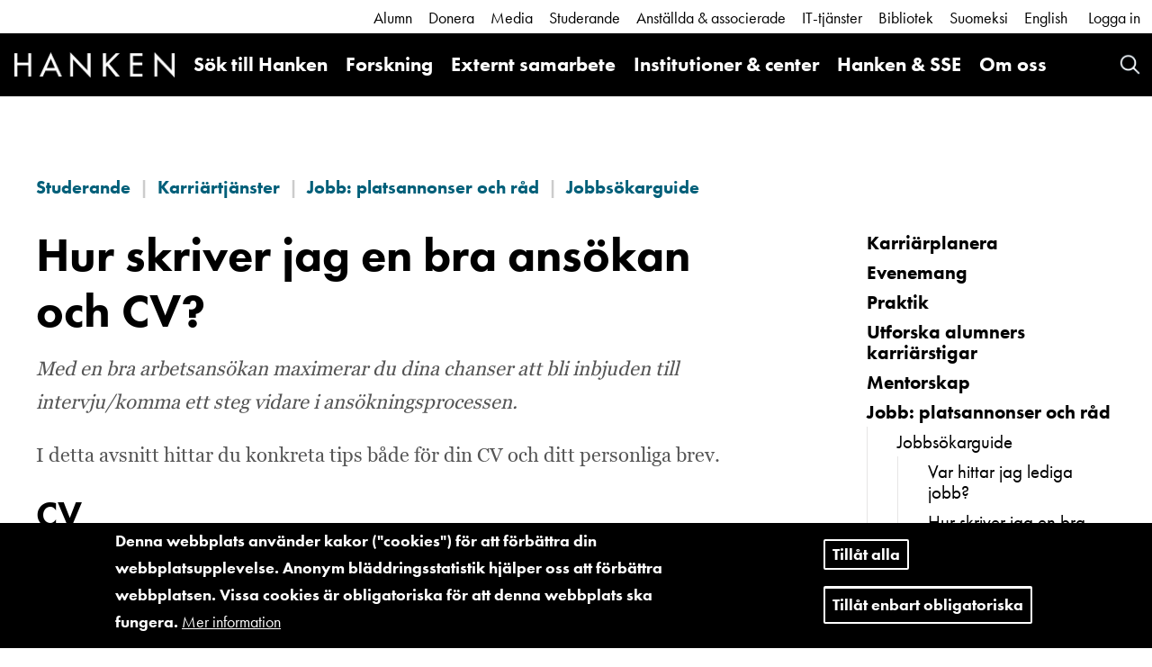

--- FILE ---
content_type: text/html; charset=UTF-8
request_url: https://www.hanken.fi/sv/studerande/karriartjanster/jobb-platsannonser-och-rad/jobbsokarguide/hur-skriver-jag-en-bra-ansokan
body_size: 65048
content:
<!DOCTYPE html>
<html  lang="sv" dir="ltr" prefix="content: http://purl.org/rss/1.0/modules/content/  dc: http://purl.org/dc/terms/  foaf: http://xmlns.com/foaf/0.1/  og: http://ogp.me/ns#  rdfs: http://www.w3.org/2000/01/rdf-schema#  schema: http://schema.org/  sioc: http://rdfs.org/sioc/ns#  sioct: http://rdfs.org/sioc/types#  skos: http://www.w3.org/2004/02/skos/core#  xsd: http://www.w3.org/2001/XMLSchema# ">
  <head>
    <meta charset="utf-8" />
<meta name="description" content="I detta avsnitt hittar du konkreta tips både för din CV och ditt personliga brev.  CV Ett bra CV (Curriculum Vitae) kan se olika ut och det finns inget perfekt CV-format utan det bör anpassas enligt varje ansökan för sig. Vissa principer är dock värda att följa. Tydlighet, precision och tillförlitlighet är ett måste och endast i undantagsfall behöver ett CV vara längre än två sidor. Saker som du åtminstone bör inkludera i ditt CV är:" />
<link rel="canonical" href="https://www.hanken.fi/sv/studerande/karriartjanster/jobb-platsannonser-och-rad/jobbsokarguide/hur-skriver-jag-en-bra-ansokan" />
<meta property="og:site_name" content="Hanken" />
<meta property="og:type" content="website" />
<meta property="og:url" content="https://www.hanken.fi/sv/studerande/karriartjanster/jobb-platsannonser-och-rad/jobbsokarguide/hur-skriver-jag-en-bra-ansokan" />
<meta property="og:title" content="Hur skriver jag en bra ansökan och CV?" />
<meta property="og:description" content="I detta avsnitt hittar du konkreta tips både för din CV och ditt personliga brev.  CV Ett bra CV (Curriculum Vitae) kan se olika ut och det finns inget perfekt CV-format utan det bör anpassas enligt varje ansökan för sig. Vissa principer är dock värda att följa. Tydlighet, precision och tillförlitlighet är ett måste och endast i undantagsfall behöver ett CV vara längre än två sidor. Saker som du åtminstone bör inkludera i ditt CV är:" />
<meta name="twitter:card" content="summary_large_image" />
<meta name="twitter:title" content="Hur skriver jag en bra ansökan och CV?" />
<meta name="twitter:description" content="I detta avsnitt hittar du konkreta tips både för din CV och ditt personliga brev.  CV Ett bra CV (Curriculum Vitae) kan se olika ut och det finns inget perfekt CV-format utan det bör anpassas enligt varje ansökan för sig. Vissa principer är dock värda att följa. Tydlighet, precision och tillförlitlighet är ett måste och endast i undantagsfall behöver ett CV vara längre än två sidor. Saker som du åtminstone bör inkludera i ditt CV är:" />
<meta name="twitter:url" content="https://www.hanken.fi/sv/studerande/karriartjanster/jobb-platsannonser-och-rad/jobbsokarguide/hur-skriver-jag-en-bra-ansokan" />
<meta name="Generator" content="Drupal 9 (https://www.drupal.org)" />
<meta name="MobileOptimized" content="width" />
<meta name="HandheldFriendly" content="true" />
<meta name="viewport" content="width=device-width, initial-scale=1.0" />
<style>div#sliding-popup, div#sliding-popup .eu-cookie-withdraw-banner, .eu-cookie-withdraw-tab {background: #0779bf} div#sliding-popup.eu-cookie-withdraw-wrapper { background: transparent; } #sliding-popup h1, #sliding-popup h2, #sliding-popup h3, #sliding-popup p, #sliding-popup label, #sliding-popup div, .eu-cookie-compliance-more-button, .eu-cookie-compliance-secondary-button, .eu-cookie-withdraw-tab { color: #ffffff;} .eu-cookie-withdraw-tab { border-color: #ffffff;}</style>
<link rel="icon" href="/themes/custom/hanken_bootstrap/favicon.ico" type="image/vnd.microsoft.icon" />
<link rel="alternate" hreflang="sv" href="https://www.hanken.fi/sv/studerande/karriartjanster/jobb-platsannonser-och-rad/jobbsokarguide/hur-skriver-jag-en-bra-ansokan" />
<link rel="alternate" hreflang="en" href="https://www.hanken.fi/en/students/career-services/jobs-vacancies-and-career-portals/job-hunting-guide/how-write-successful" />
<script src="/sites/default/files/eu_cookie_compliance/eu_cookie_compliance.script.js?t444ab" defer></script>

    <title>Hur skriver jag en bra ansökan och CV? | Hanken</title>
    <link rel="stylesheet" media="all" href="/sites/default/files/css/css_mVIpL9pC0RAPU8zKv17yByuUzKNbKqxwa-SI0D4xbPY.css" />
<link rel="stylesheet" media="all" href="/sites/default/files/css/css_XpBDz1Z83bt75lc67vQ_4OzCGPty_9QSbSKZ36udPGY.css" />
<link rel="stylesheet" media="all" href="https://use.typekit.net/til2apn.css" />

    <script src="https://use.fontawesome.com/releases/v5.10.0/js/all.js" defer crossorigin="anonymous"></script>
<script src="https://use.fontawesome.com/releases/v5.10.0/js/v4-shims.js" defer crossorigin="anonymous"></script>

  </head>
  <body class="path-node page-node-type-article has-glyphicons">
    <a href="#main-content" class="visually-hidden focusable skip-link">
      Hoppa till huvudinnehåll
    </a>
    
    <div class="responsive-menu-page-wrapper">
  



        

    <header class="l-header container-fluid">
                                      <div class="header-links">
                <div class="region region-header-links">
    <nav role="navigation" aria-labelledby="block-menu-block-white-menuwhite-menu" id="block-menu-block-white-menu">
                        
    <h2 class="visually-hidden" id="block-menu-block-white-menuwhite-menu">White Menu</h2>
    

                
      <ul class="menu menu--white-menu">
                      <li>
          <a href="/sv/externt-samarbete/alumni" title="Information för dig som Hanken alumni, dvs som avlagt examen från Hanken" data-drupal-link-system-path="node/6972">Alumn</a>
                  </li>
                      <li>
          <a href="/sv/externt-samarbete/fundraising" title="Donera för framtiden!" data-drupal-link-system-path="node/9074">Donera</a>
                  </li>
                      <li>
          <a href="/sv/om-oss/media" title="Pressmeddelanden, logon mm" data-drupal-link-system-path="node/30">Media</a>
                  </li>
                      <li class="active active-trail">
          <a href="/sv/studerande" title="Information om studiernas gång, praktikaliteter och kurser för dig som studerar vid Hanken" class="active-trail" data-drupal-link-system-path="node/24">Studerande</a>
                  </li>
                      <li>
          <a href="/sv/anstallda-associerade" title="Information för dig som jobbar på Hanken, oberoende om du är anställd eller associerad" data-drupal-link-system-path="node/309">Anställda &amp; associerade</a>
                  </li>
                      <li>
          <a href="/sv/it-tjanster" title="Hankens IT-tjänster för studerande och personal" data-drupal-link-system-path="node/409">IT-tjänster</a>
                  </li>
                      <li>
          <a href="/sv/bibliotek" title="Hankens bibliotek" data-drupal-link-system-path="node/329">Bibliotek</a>
                  </li>
                      <li>
          <a href="/sv/suomeksi" data-drupal-link-system-path="node/2412990">Suomeksi</a>
                  </li>
          </ul>
  


    </nav><div class="block-language">
      <ul class="links"><li hreflang="sv" data-drupal-link-system-path="node/25696" class="sv is-active"><a href="/sv/studerande/karriartjanster/jobb-platsannonser-och-rad/jobbsokarguide/hur-skriver-jag-en-bra-ansokan" class="language-link is-active" hreflang="sv" data-drupal-link-system-path="node/25696">Swedish</a></li><li hreflang="en" data-drupal-link-system-path="node/25696" class="en"><a href="/en/students/career-services/jobs-vacancies-and-career-portals/job-hunting-guide/how-write-successful" class="language-link" hreflang="en" data-drupal-link-system-path="node/25696">English</a></li><li hreflang="ru" data-drupal-link-system-path="node/25696" class="ru"><a href="/ru/node/25696" class="language-link" hreflang="ru" data-drupal-link-system-path="node/25696">Russian</a></li></ul>
  </div>


<div id="block-hanken-shibboleth-login-block" class="block block-hanken-shibboleth block-hanken-shibboleth-login-block clearfix">
    
        

            <div class="shibboleth-links"><div class="shibboleth-login"><a href="/Shibboleth.sso/Login?target=https%3A//www.hanken.fi/sv/shib_login%3Fdestination%3D/node/25696">Logga in</a></div></div>
    </div>


  </div>

            </div>
                  
                                          <div class="header-menu">
                      <div class="region region-header">
                <div class="site-branding__name">
            <a class="name navbar-brand hanken-brand-logo" href="/sv" title="Hem"
               rel="home">
                <img id="hanken-brand-name" src="/themes/custom/hanken_bootstrap/dist/images/hanken-logo.png"
                     alt="Hanken" />
            </a>
        </div>
    
            <div class="site-branding__logo">
            <a class="logo navbar-btn pull-left" href="/sv" title="Hem" rel="home">
                <img id="hanken-brand-logo" src="/themes/custom/hanken_bootstrap/dist/images/logo.png"
                     alt="Hanken brand logo" />
            </a>
        </div>
    
<div class="search-hanken-block-form search-form search-block-form container-inline search-api-page-block-form-hanken-search-page block block-hanken-search-tweaks block-search-hanken-block clearfix" data-drupal-selector="search-hanken-block-form" id="block-search-hanken-block">
  <a id="phone-icon-search" href="#" alt="Search" class="block-search-api-page-link">
    Search
  </a>
  <div class="block-search-api-page block-search-api-page-form-block clearfix">
          <form action="/search" method="get" id="search-hanken-block-form" accept-charset="UTF-8">
  <div class="form-item js-form-item form-type-search js-form-type-search form-item-keywords js-form-item-keywords form-no-label form-group">
      <label for="edit-keywords" class="control-label sr-only">Sök</label>
  
  
  <input title="Ange de termer du vill söka efter." data-drupal-selector="edit-keywords" class="form-search form-control" placeholder="Sök" type="search" id="edit-keywords" name="keywords" value="" size="15" maxlength="128" data-toggle="tooltip" />

  
  
  </div>
<div data-drupal-selector="edit-actions" class="form-actions form-group js-form-wrapper form-wrapper" id="edit-actions"><button class="search-form__submit button js-form-submit form-submit btn-primary btn icon-before" data-drupal-selector="edit-submit" type="submit" id="edit-submit" value="Sök"><span class="icon glyphicon glyphicon-search" aria-hidden="true"></span>
Sök</button></div>

</form>

      </div>
</div>

<div id="block-responsive-menu-horizontal-menu" class="block block-responsive-menu block-responsive-menu-horizontal-menu clearfix">
    
        

            <nav class="responsive-menu-block-wrapper">
  
              <ul id="horizontal-menu" class="horizontal-menu">
                    <li class="menu-item menu-item--expanded">
        <a href="/sv/sok-till-hanken" data-drupal-link-system-path="node/31">Sök till Hanken</a>
                                <ul class="menu sub-nav">
                    <li class="menu-item menu-item--collapsed">
        <a href="/sv/sok-till-hanken/studera-hos-oss" title="Hur det är att studera på Hanken" data-drupal-link-system-path="node/2531821">Studera hos oss</a>
              </li>
                <li class="menu-item menu-item--collapsed">
        <a href="/sv/sok-till-hanken/utbildningar" title="Hankens utbildningar" data-drupal-link-system-path="node/2531823">Utbildningar</a>
              </li>
                <li class="menu-item menu-item--collapsed">
        <a href="/sv/sok-till-hanken/ansokan" data-drupal-link-system-path="node/2531824">Ansökan</a>
              </li>
                <li class="menu-item menu-item--collapsed">
        <a href="/sv/sok-till-hanken/traffa-oss" data-drupal-link-system-path="node/2433316">Träffa oss</a>
              </li>
        </ul>
  
              </li>
                <li class="menu-item menu-item--expanded">
        <a href="/sv/forskning" data-drupal-link-system-path="node/25">Forskning</a>
                                <ul class="menu sub-nav">
                    <li class="menu-item">
        <a href="/sv/forskning/hankens-forskningspaverkan" data-drupal-link-system-path="node/2420851">Hankens forskningspåverkan</a>
              </li>
                <li class="menu-item">
        <a href="/sv/forskning/principer-och-riktlinjer" data-drupal-link-system-path="node/2420852">Principer och riktlinjer</a>
              </li>
                <li class="menu-item">
        <a href="/sv/forskning/projekt-och-partnerskap" data-drupal-link-system-path="node/2420856">Projekt och partnerskap</a>
              </li>
                <li class="menu-item menu-item--collapsed">
        <a href="/sv/forskning/publikationer" data-drupal-link-system-path="node/2420857">Publikationer</a>
              </li>
                <li class="menu-item menu-item--collapsed">
        <a href="/sv/forskning/doktorspromotion" title="Information om doktorspromotionen" data-drupal-link-system-path="node/2540728">Doktorspromotion</a>
              </li>
                <li class="menu-item menu-item--collapsed">
        <a href="/sv/forskning/oppen-vetenskap-och-forskningsetik" data-drupal-link-system-path="node/2420862">Öppen vetenskap och forskningsetik</a>
              </li>
                <li class="menu-item">
        <a href="/sv/forskning/hitta-en-expert" data-drupal-link-system-path="node/2420863">Hitta en expert</a>
              </li>
                <li class="menu-item menu-item--collapsed">
        <a href="/sv/forskning/forskningsfinansiering" title="Information om forskningsfinansiering riktad till dem som forskar vid Hanken" data-drupal-link-system-path="node/826">Forskningsfinansiering</a>
              </li>
                <li class="menu-item">
        <a href="/sv/forskning/hr-excellence-research" data-drupal-link-system-path="node/546288">HR Excellence in Research</a>
              </li>
        </ul>
  
              </li>
                <li class="menu-item menu-item--expanded">
        <a href="/sv/externt-samarbete" data-drupal-link-system-path="node/26">Externt samarbete</a>
                                <ul class="menu sub-nav">
                    <li class="menu-item menu-item--collapsed">
        <a href="/sv/externt-samarbete/fundraising" title="Information om hur du kan donera till Hanken" data-drupal-link-system-path="node/9074">Fundraising</a>
              </li>
                <li class="menu-item menu-item--collapsed">
        <a href="/sv/externt-samarbete/alumni" title="Information om Hanken Alumni" data-drupal-link-system-path="node/6972">Alumni</a>
              </li>
                <li class="menu-item menu-item--collapsed">
        <a href="/sv/externt-samarbete/hankens-partnerprogram" title="Information om Hankens partnerprogram riktat till företag" data-drupal-link-system-path="node/6971">Hankens partnerprogram</a>
              </li>
                <li class="menu-item menu-item--collapsed">
        <a href="/sv/externt-samarbete/karriartjanster" title="Karriärtjänster" data-drupal-link-system-path="node/6952">Karriärtjänster</a>
              </li>
                <li class="menu-item">
        <a href="/sv/externt-samarbete/engageeu" data-drupal-link-system-path="node/2455624">ENGAGE.EU</a>
              </li>
                <li class="menu-item menu-item--collapsed">
        <a href="/sv/externt-samarbete/hanken-business-lab" data-drupal-link-system-path="node/890242">Hanken Business Lab</a>
              </li>
                <li class="menu-item menu-item--collapsed">
        <a href="/sv/externt-samarbete/internationellt-samarbete" title="Internationella nätverk" data-drupal-link-system-path="node/6950">Internationellt samarbete</a>
              </li>
        </ul>
  
              </li>
                <li class="menu-item menu-item--expanded">
        <a href="/sv/institutioner-center" title="Hankens ämnen, institutioner och kompetenscenter" data-drupal-link-system-path="node/77">Institutioner &amp; center</a>
                                <ul class="menu sub-nav">
                    <li class="menu-item menu-item--collapsed">
        <a href="/sv/institutioner-center/institutionen-finansiell-ekonomi-och-nationalekonomi" title="Institutionen för finansiell ekonomi och nationalekonomi" data-drupal-link-system-path="node/4481">Institutionen för finansiell ekonomi och nationalekonomi</a>
              </li>
                <li class="menu-item menu-item--collapsed">
        <a href="/sv/institutioner-center/institutionen-foretagsledning-och-organisation" title="FLO - Institutionen för företagsledning och organisation" data-drupal-link-system-path="node/4478">Institutionen för företagsledning och organisation</a>
              </li>
                <li class="menu-item menu-item--collapsed">
        <a href="/sv/institutioner-center/institutionen-marknadsforing" title="Marknadsföring, Logistik och samhällsansvar, CERS och HUMLOG hör till institutionen för marknadsföring" data-drupal-link-system-path="node/78">Institutionen för marknadsföring</a>
              </li>
                <li class="menu-item menu-item--collapsed">
        <a href="/sv/institutioner-center/institutionen-redovisning-och-handelsratt" data-drupal-link-system-path="node/4483">Institutionen för redovisning och handelsrätt</a>
              </li>
                <li class="menu-item menu-item--collapsed">
        <a href="/sv/institutioner-center/hankens-center-sprak-och-affarskommunikation" data-drupal-link-system-path="node/5361">Hankens Center för språk och affärskommunikation</a>
              </li>
                <li class="menu-item">
        <a href="/sv/institutioner-center/kompetenscenter" title="Forsknings- och kompetenscentren kopplar forskning och praxis" data-drupal-link-system-path="node/819348">Kompetenscenter</a>
              </li>
        </ul>
  
              </li>
                <li class="menu-item">
        <a href="/sv/sok-till-hanken/utbildningar/executive-education-emba" title="Hanken &amp; SSE Executive Education" data-drupal-link-system-path="node/2207191">Hanken &amp; SSE</a>
              </li>
                <li class="menu-item menu-item--expanded">
        <a href="/sv/om-oss" data-drupal-link-system-path="node/27">Om oss</a>
                                <ul class="menu sub-nav">
                    <li class="menu-item menu-item--collapsed">
        <a href="/sv/om-oss/det-har-ar-hanken" title="Fakta information om Hanken" data-drupal-link-system-path="node/71">Det här är Hanken</a>
              </li>
                <li class="menu-item menu-item--collapsed">
        <a href="/sv/om-oss/samhallsansvar-och-hallbarhet" title="Allmänt om Hankens position i samhället och universitetsvärlden" data-drupal-link-system-path="node/74">Samhällsansvar och hållbarhet</a>
              </li>
                <li class="menu-item menu-item--collapsed">
        <a href="/sv/om-oss/organisation-och-beslutsfattande" title="Hankens organisationschema, enheter, beslutsfattning mm" data-drupal-link-system-path="node/75">Organisation och beslutsfattande</a>
              </li>
                <li class="menu-item menu-item--collapsed">
        <a href="/sv/om-oss/media" data-drupal-link-system-path="node/30">Media</a>
              </li>
                <li class="menu-item menu-item--collapsed">
        <a href="/sv/om-oss/bloggar-poddar" title="Aktuella Hankenbloggar från olika områden, samt sommarprat i podformat." data-drupal-link-system-path="node/2410427">Bloggar &amp; poddar</a>
              </li>
                <li class="menu-item">
        <a href="/sv/om-oss/jobba-pa-hanken" title="Lediga platser på Hanken" data-drupal-link-system-path="node/2408052">Jobba på Hanken</a>
              </li>
                <li class="menu-item menu-item--collapsed">
        <a href="/sv/om-oss/hanken-diversitet" data-drupal-link-system-path="node/10225">Hanken för diversitet</a>
              </li>
                <li class="menu-item menu-item--collapsed">
        <a href="/sv/om-oss/ukrainakrisen" data-drupal-link-system-path="node/2435492">Ukrainakrisen</a>
              </li>
                <li class="menu-item menu-item--collapsed">
        <a href="/sv/om-oss/dataskydd" data-drupal-link-system-path="node/1668179">Dataskydd</a>
              </li>
                <li class="menu-item menu-item--collapsed">
        <a href="/sv/om-oss/kontaktuppgifter" title="Kontaktuppgifter och öppettider" data-drupal-link-system-path="node/109">Kontaktuppgifter</a>
              </li>
        </ul>
  
              </li>
        </ul>
  


</nav>
    </div>



<div id="block-responsive-menu-toggle" class="responsive-menu-toggle-wrapper responsive-menu-toggle block block-responsive-menu block-responsive-menu-toggle clearfix">
    
        

            <a id="toggle-icon" class="toggle responsive-menu-toggle-icon" title="Menu" href="#off-canvas">
  <span class="icon"></span><span class="label">Meny</span>
</a>
    </div>


  </div>

                </div>
                        </header>

    <div class="main js-quickedit-main-content not-fp" role="main">
                                    
                <div class="content container-fluid">
            <div class="content-wrapper content-wrapper-subbrand">
                    <div class="article row default">
        <div class="col-sm-12">
                                        <a id="main-content"></a>
                  <div class="region region-content">
          <nav aria-label="breadcrumbs">
        <ol class="breadcrumb">
                        <li >
                                <a href="/sv/studerande">Studerande</a>
                            </li>
                        <li >
                                <a href="/sv/studerande/karriartjanster">Karriärtjänster</a>
                            </li>
                        <li >
                                <a href="/sv/studerande/karriartjanster/jobb-platsannonser-och-rad">Jobb: platsannonser och råd</a>
                            </li>
                        <li >
                                <a href="/sv/studerande/karriartjanster/jobb-platsannonser-och-rad/jobbsokarguide">Jobbsökarguide</a>
                            </li>
                    </ol>
    </nav>


<div class="row bs-2col-stacked node node--type-article node--view-mode-full">


<div class="col-sm-12">
    <div class="row">
        <div class="col-sm-9">
            <div class="bs-region--top fixed-width-container">
                
            <div class="field field--name-node-title field--type-ds field--label-hidden field--item"><h1 class="article-title">
  Hur skriver jag en bra ansökan och CV?
</h1>
</div>
      
                
            </div>
            <div class="bs-region--left fixed-width-container">
                
            <div class="field field--name-field-article-summary field--type-string-long field--label-hidden field--item">Med en bra arbetsansökan maximerar du dina chanser att bli inbjuden till intervju/komma ett steg vidare i ansökningsprocessen. </div>
      
            <div class="field field--name-body field--type-text-with-summary field--label-hidden field--item"><p>I detta avsnitt hittar du konkreta tips både för din CV och ditt personliga brev. </p>
<h2><strong>CV</strong></h2>
<p>Ett bra CV (Curriculum Vitae) kan se olika ut och det finns inget perfekt CV-format utan det bör anpassas enligt varje ansökan för sig. Vissa principer är dock värda att följa. Tydlighet, precision och tillförlitlighet är ett måste och endast i undantagsfall behöver ett CV vara längre än två sidor. Saker som du åtminstone bör inkludera i ditt CV är:</p>
<ul><li>Kontaktinformation, telefonnummer och e-postadress. Kanske också länk till din LinkedIn-profil (tänk på att du kan <a href="https://www.linkedin.com/help/linkedin/answer/87/customizing-your-public-profile-url?lang=en">skraddarsy din url-länk</a>)</li>
<li>Personlig information, dvs. namn </li>
<li>Utbildning. Beskriv din examen: ämneskurser, specialisering, avhandling, etc.</li>
<li>Arbetslivserfarenhet och praktik. Uppge tydligt arbetsgivare, dina positioner eller uppdrag samt under vilka perioder (år och månad). En kortfattad beskrivning av dina arbetsuppgifter som presenteras i kronologisk ordning, med det senaste först.</li>
<li>Språk. Ställ upp varje språk separat och ange också nivå i tal och skrift.</li>
<li>Referenser. T.ex. tidigare chefer eller handledare. Fråga alltid personen i fråga om du får använda denne som referens! Passa också på att fråga din tidigare chef om en referens på din LinkedIn-profil. Du kan skicka en referensinbjudan till din chef via LinkedIn </li>
<li>En saklig bild på dig i bra bildkvalitet. En bild är dock inte ett måste.</li>
</ul><p>Nedan följer en kort beskrivning av de olika elementen som kan ingå i ditt CV.</p>
<h4><strong>Bild</strong></h4>
<p>Tänk på vad du vill kommunicera med din stil, klädval och frisyr. Stilen är personlig och klädval/frisyr beror på hurdana arbetsuppgifter du söker. Kom också ihåg att en CV-bild används i liten storlek - mindre detaljer syns knappt när bilden är krympt till ett frimärke på LinkedIn eller din CV/jobbansökan. </p>
<h4><strong>Personuppgifter</strong></h4>
<p>I CV:t skall du ange dina personuppgifter (namn, kontaktuppgifter). Den som läser måste hitta dina kontaktuppgifter lätt.</p>
<h4><strong>Utbildning</strong></h4>
<p>Skriv ut dina olika utbildningar (studentexamen och därefter slutförda examina eller tiden för utbildningen och läroinrättningen). I regel brukar man inte skriva ut vitsord för examen. Skriv ut namnet och ämnet på din avhandling om det enligt din åsikt är relevant för den arbetstagare till vilken du skall skicka ditt CV. Lista ut här även alla de yrkesinriktade kurser, specialiseringskurser och fortsättningsstudier som du har deltagit i, eventuella MBA examina, stipendier eller arbetspraktik.</p>
<h4><strong>Arbetserfarenhet</strong></h4>
<p>Din arbetserfarenhet är en viktig del av ditt CV (arbetsgivaren, din befattning, centrala arbetsuppgifter, tiden). Ange anställningar i kronologisk ordning. Om du söker ditt första jobb kommer du naturligtvis inte att ha mycket att skriva i denna sektion: du kan däremot skriva mera i sektionen "hobbyn".</p>
<h4><strong>Förtroendeuppdrag</strong></h4>
<p>Dina eventuella förtroendeuppdrag är bra att lyfta fram i ditt CV. Vanligen räknas föreningsverksamhet som merit samt eventuella referenspersoner med kontaktuppgifter.</p>
<h4><strong>Språkkunskaper</strong></h4>
<p>Dina språkkunskaper bör också framgå tydligt ur ditt CV. Specificera skilt dina skriftliga och muntliga kunskaper samt förståelsekunskaper. Lista upp eventuella kurser som du deltagit i, både i hemlandet och utomlands.</p>
<h4><strong>IT-kunskaper</strong></h4>
<p>Lista upp dina kunskaper i att använda dataprogram eller om begärd, kunskaper i programmeringsspråk. Glöm inte kännedom i operativa system och Microsoft Office paketet (Word, Excel, Access, Powerpoint). Indikera alltid versionerna av program eller operativa system (Adobe Photoshop CC 2019 etc.) och kunskapsnivån. Var inte för generell. Ju mera detaljer du skriver desto mera ger du ett intryck av att du känner till ämnet. Lista upp endast sådana program som du anser vara adekvata för just den positionen som du söker.</p>
<h4><strong>Hobbyn</strong></h4>
<p>Det är bra att plocka med dina hobbyn i CV:t. Om du har överskridit den rekommenderade studietiden eller om du ännu söker ditt första jobb, skall du klargöra att du inte har slösat tid. Skriv ner resor, sport du har tränat, lektyr, erfarenhet av frivillig arbete och möjliga utmärkelser. All denna information är viktig för att arbetstagaren skall kunna få en helhetsbild av dig och din personlighet.</p>
<h4><strong>Framtidsplaner</strong></h4>
<p>Framtidplaner är också omtyckta bland arbetsgivarna. Du skall ge arbetsgivaren en komplett idé om dig själv och indicera dina yrkesmässiga mål. Personalisera denna sektion enligt arbetsgivaren som skall ta emot ditt CV. Denna sektion är valfri och du kan likväl skriva om dina yrkesmässiga framtidsplaner i följebrevet. Många arbetsgivare har framfört att de uppskattat att arbetssökande i följebrevet klargör sina yrkesmässiga mål och ambitioner.</p>
<h4><strong>Referenser</strong></h4>
<p>För att den som anställer dig skall få en så fullständig bild som möjligt av dig kan det vara bra att ange några referenspersoner. Dessa bör vara tillfrågade i förväg. De som du refererar till skall kunna uttala sig om din arbetskapacitet och gärna också om dina personliga egenskaper. I ansökningar utomlands är det mycket vanligt att man skall ange referenspersoner.</p>
<h3><strong>Övrigt</strong></h3>
<p>Kom ihåg att datera ditt CV. Du skall bifoga kopior av dina skol- och anställningsbetyg som bilagor till ditt CV endast ifall de efterfrågas i annonsen. Tänk därpå att namnge din CV med t.ex. ditt namn så att rekryteraren enkelt kan känna igen din CV bland andra.</p>
<h3><strong>Visuellt</strong></h3>
<p>I regel är det viktigast att din CV ser allmänt snygg ut och är tydlig och läsbar. Om du får din CV att stå visuellt ut lite är det förstås alltid en bra grej, men kom ihåg att det främsta målet är att din CV är lätt- och snabbläst. Det är också möjligt att hitta gratis fina CV-mallar på nätet om du inte kan göra dem själv. </p>
<h3><strong>Europeiskt CV</strong></h3>
<p>Bland de talrika CV-modeller disponibla på internet är Europass CV den standardiserade modell som bygger på Europaparlamentets och -rådets beslut om en enhetlig ram för tydlighet i kvalifikationer och meriter. Europasset är en sammanställning av fem dokument vars syfte är att hjälpa studerande och arbetstagare att påvisa sitt kunnande runt om i Europa. Dokumenten används i samma form i alla EU/EES-länder.</p>
<p>På Europass hemsidor kan du fylla i CV-frågeformulär för att påvisa dina kvalifikationer, kompetenser och adb-kunskaper på ett klart och komplett sätt. Du kan fylla i CV:t på alla europeiska språk. </p>
<h3><strong>Karriärtjänsters CV-hjälp</strong></h3>
<p>Ifall du har ett färdigt CV och vill kontrollera det med HR-experter är du välkommen att besöka något av våra CV Check-In tillfällen.</p>
<h3><strong>Personligt brev - din ansökan</strong></h3>
<p>Med hjälp av ansökningsbrevet skall du marknadsföra dig själv! Du skall försöka skilja dig ur mängden på ett positivt sätt och väcka intresse så att arbetsgivaren går över till att läsa ditt CV.</p>
<p>Arbetsgivare förväntar sig att en som utexaminerats från ett universitet besitter vissa kärnkunskaper oavsett deras studieinriktningar. Dessa kallas ofta för överförbara kunskaper. Typiska överförbara kunskaper är saker som analytisk tankeförmåga, sociala kunskaper, projektarbete och dyl. Det är viktigt att man betonar sitt kunnande om detta likväl som det specialkunnande man besitter som ett resultat av den studieinriktning man valt.</p>
<p>I ansökningsbrevet beskriver du hur dina kunskaper och erfarenheter matchar arbetsgivarens behov på ett unikt sätt. Ansökningsbrevet skall besvara frågan: Varför skall vi anställa just dig?</p>
<p>Skriv på ett personligt och entusiastiskt men ändå sakligt och konkret sätt. Anpassa tonen i ditt brev efter stilen i annonsen och skriv kort och koncist, inte mer än en A-4 sida. Ansökan skall vara snygg, stilren och lättläst så skriv korta meningar och korta stycken. Svaret skall skrivas på samma språk som annonsen.</p>
<p>Svarar på de frågor och krav som ställs i annonsen. Det skall tydligt framgå att din ansökan är speciellt anpassad för just detta aktuella jobb. Skicka aldrig en duplicerad ansökan! Det skall gärna märkas att du läst på om företaget och dess verksamhet.</p>
<p>Beskriv din kompetens (= kunskaper, färdigheter, motivation) och lämplighet i förhållande till jobbet och företaget. Varför är du intresserad av just det här jobbet? Varför är just du bäst? Varför är du intresserad av företaget? Baka gärna in konkreta exempel som beskriver och styrker det du påstår dig vara och kunna! </p>
<ul><li>Tänk på vilka uppgifter som kommer fram i ditt CV och undvik i möjligaste mån upprepningar.</li>
<li>Korrekturläs din ansökan noggrant och be också någon annan läsa den före du skickar den iväg!</li>
<li>Glöm inte att datera och din ansökan och beakta sista ansökningsdag!</li>
<li>Se till att du har alla efterfrågade bilagor i ordning (det lönar sig alltid att utfärda en förteckning över bilagorna).</li>
<li>Behåll en kopia av din ansökan!</li>
</ul><h3><strong>Några goda råd för ifyllandet av ansökningarformulär på nätet:</strong></h3>
<ul><li>Förbered eventuella långa svar på förhand. Kör dem genom rättstavningsprogram och kopiera dem sedan in i formuläret.</li>
<li>Om du har möjligheten att registrera dig så lönar det sig att spara arbetet och ta en paus. När du återvänder till formuläret är det mer troligt att du ser eventuella fel. Denna möjlighet finns inte om du är tvungen att fylla i allting på en gång och hoppas på att datorn inte kraschar innan du är färdig.</li>
<li>Fyll i formuläret noggrant och med eftertanke. Utnyttja tillfället att komplettera formuläret med en egen ansökan, kort beskrivning eller personlig profil. Fyll i så många fält som möjligt och använd så mycket nyckelord som möjligt, så hittar arbetsgivaren dig lättare via sökord.</li>
<li>Spara en kopia av det ifyllda formuläret. Läs igenom det och om du är nöjd med det är det bra att spara för framtida användning vid jobbsökande.</li>
<li>Tryck på sänd-knappen och hoppas på det bästa!</li>
<li>Fundera på att kanske kontakta arbetsgivaren efter att du skickat ansökan och fråga om den kommit fram och kontrollera om det är något denne ännu skulle vilja veta om dig.</li>
</ul><h3><strong>En öppen arbetsansökan</strong></h3>
<p>När du söker sommarjobb eller annars är intresserad av ett speciellt företags arbetsuppgifter utan att de för tillfället annonserar efter folk, kan du skriva en s.k. öppen ansökan med en intresseanmälan och presentation av dig själv. En öppen ansökan bör väcka intresse vid första anblicken, vara kortfattad och tydlig.</p>
<ul><li>Rikta dig till din potentiella blivande chef/personlachef - i vilket fall som helst till en beslutsfattare och hellre för hög än för låg (chefer kan ha planer som andra inte vet om ännu).</li>
<li>Inled kort med att berätta vem du är. Gå sedan rakt på sak och ange skälet till varför du skriver. Berätta vilken typ av arbetsuppgifter och hurudant arbetsförhållande du är intresserad av, när du kan börja jobba och hur länge.</li>
<li>Marknadsför och beskriv positivt din kompetens och andra förtjänster. Håll dig till sådant som är intressant för företaget och arbetsuppgiften ifråga.</li>
<li>Uttryck vad DU kan göra för företaget, inte vad företaget kan göra för dig! Visa att du är motiverad, har ambitioner och är redo att jobba hårt!</li>
<li>Använd gärna referenser ifall du har sådana (kom ihåg att fråga lov först!)</li>
<li>Nämn att du kommer att ta kontakt inom de närmaste dagarna i detta ärende</li>
<li>Skicka inga bilagor förutom ditt CV</li>
<li>Skicka din öppna ansökan till alla de arbetsgivare som intresserar dig, men kom ihåg att du måste skräddarsy varje brev så att det svarar mot det aktuella företagets inriktning och behov. Arbetsgivaren skall känna sig utvald och märka att du känner till företaget!</li>
<li>Följ upp brevet genom att ringa till arbetsgivaren ca 4-5 dagar senare</li>
</ul></div>
      
                                    
                
            </div>
        </div>
        <div class="col-sm-3">
            <div class="bs-region--right">
                                <nav class="menu-main-aside">
                                            
      <ul class="menu menu--white-menu">
                      <li>
          <a href="/sv/studerande/karriartjanster/karriarplanera" title="Guide för studenter för karriärplanering" data-drupal-link-system-path="node/48639">Karriärplanera</a>
                  </li>
                      <li>
          <a href="/sv/studerande/karriartjanster/evenemang" title="Karriärtjänsters evenemang" data-drupal-link-system-path="node/25568">Evenemang</a>
                  </li>
                      <li>
          <a href="/sv/studerande/karriartjanster/praktik" title="Utför en praktikperiod utomlands" data-drupal-link-system-path="node/822952">Praktik</a>
                  </li>
                      <li>
          <a href="/sv/studerande/karriartjanster/utforska-alumners-karriarstigar" title="Utforska Hankenalumners karriärstigar" data-drupal-link-system-path="node/869838">Utforska alumners karriärstigar</a>
                  </li>
                      <li>
          <a href="/sv/studerande/karriartjanster/mentorskap" title="Delta i Hankens Mentorskapsprogram" data-drupal-link-system-path="node/25563">Mentorskap</a>
                  </li>
                      <li class="active active-trail">
          <a href="/sv/studerande/karriartjanster/jobb-platsannonser-och-rad" title="Utforska Hankens karriärplatformer" class="active-trail" data-drupal-link-system-path="node/25565">Jobb: platsannonser och råd</a>
                            <ul class="hanken-dropdown-menu">
                      <li class="active active-trail">
          <a href="/sv/studerande/karriartjanster/jobb-platsannonser-och-rad/jobbsokarguide" title="Förbered dig för att söka jobb" class="active-trail" data-drupal-link-system-path="node/25631">Jobbsökarguide</a>
                            <ul class="hanken-dropdown-menu">
                      <li>
          <a href="/sv/studerande/karriartjanster/jobb-platsannonser-och-rad/jobbsokarguide/var-hittar-jag-lediga-jobb" title="Utforska olika kanaler" data-drupal-link-system-path="node/25632">Var hittar jag lediga jobb?</a>
                  </li>
                      <li class="active active-trail">
          <a href="/sv/studerande/karriartjanster/jobb-platsannonser-och-rad/jobbsokarguide/hur-skriver-jag-en-bra-ansokan" title="Tips för att skriva arbetsansökan" class="active-trail is-active" data-drupal-link-system-path="node/25696">Hur skriver jag en bra ansökan?</a>
                  </li>
                      <li>
          <a href="/sv/studerande/karriartjanster/jobb-platsannonser-och-rad/jobbsokarguide/hur-briljerar-jag-pa" title="Förbered dig väl för din arbetsintervju" data-drupal-link-system-path="node/25697">Hur briljerar jag på anställningsintervjun?</a>
                  </li>
                      <li>
          <a href="/sv/studerande/karriartjanster/jobb-platsannonser-och-rad/jobbsokarguide/lamplighetstest" title="Förbered dig för lämplighetstest i samband med jobbsökande" data-drupal-link-system-path="node/25698">Lämplighetstest</a>
                  </li>
                      <li>
          <a href="/sv/studerande/karriartjanster/jobb-platsannonser-och-rad/jobbsokarguide/att-skriva-arbetsavtal" title="Känn till dina rättigheter som arbetstagare" data-drupal-link-system-path="node/25699">Att skriva arbetsavtal: rättigheter och löner</a>
                  </li>
          </ul>
  
                  </li>
          </ul>
  
                  </li>
                      <li>
          <a href="/sv/studerande/karriartjanster/hanken-international-talent-hanken-hit" data-drupal-link-system-path="node/1379389">Hanken International Talent (Hanken HIT)</a>
                  </li>
          </ul>
  


                                    </nav>

                                    <div class="block-views-blocknews-sidebar-latest subbrand-info subbrand-sidebar">
                      <h2 class="block-title heading-l">Senaste</h2>
                      <div class="views-element-container form-group"><div class="view view-subbrand view-id-subbrand view-display-id-news js-view-dom-id-4cbc7895aa0d85e4511541d237bcd8aa8975ab934caaea2377e306e99bb0e8b5">
  
    
      
      <div class="view-content">
          <div class="views-row"><div>


<div class="node-info">
      <div class="inline-block">
      
            <div class="field field--name-field-news-type field--type-entity-reference field--label-hidden field--item"><a href="/sv/tags/studieinfo" hreflang="sv">Studieinfo</a></div>
      
    </div>
    <div class="inline-block">
    | 17.12.2024
  </div>
</div>

<div class="node-info">
  
            <div class="field field--name-node-title field--type-ds field--label-hidden field--item"><h3 class="heading-xs">
  <a href="/sv/news/ansok-om-utbytesstudier-eller-praktikstipendium-fore-322025" hreflang="sv">Ansök om utbytesstudier eller praktikstipendium före 3.2.2025</a>
</h3>
</div>
      
</div>

</div>

</div>
    <div class="views-row"><div>


<div class="node-info">
      <div class="inline-block">
      <div class="field--name-field-news-type">
        <a href="/news-archive">
          Nyheter        </a>
      </div>
    </div>
    <div class="inline-block">
    | 24.05.2024
  </div>
</div>

<div class="node-info">
  
            <div class="field field--name-node-title field--type-ds field--label-hidden field--item"><h3 class="heading-xs">
  <a href="/sv/news/hanken-international-talent-stoder-studenters-integration-i-alla-delar-av-det-finska-samhallet" hreflang="sv">Hanken International Talent stöder studenters integration i alla delar av det finska samhället</a>
</h3>
</div>
      
</div>

</div>

</div>
    <div class="views-row"><div>


<div class="node-info">
      <div class="inline-block">
      
            <div class="field field--name-field-news-type field--type-entity-reference field--label-hidden field--item"><a href="/sv/tags/allman-information" hreflang="sv">Allmän information</a></div>
      
    </div>
    <div class="inline-block">
    | 02.10.2023
  </div>
</div>

<div class="node-info">
  
            <div class="field field--name-node-title field--type-ds field--label-hidden field--item"><h3 class="heading-xs">
  <a href="/sv/news/hankenalumner-nojda-med-utbildningen-och-upplever-att-studierna-gett-dem-bra-vagkost-karriaren" hreflang="sv">Hankenalumner nöjda med utbildningen och upplever att studierna gett dem bra vägkost för karriären</a>
</h3>
</div>
      
</div>

</div>

</div>
    <div class="views-row"><div>


<div class="node-info">
      <div class="inline-block">
      <div class="field--name-field-news-type">
        <a href="/news-archive">
          Nyheter        </a>
      </div>
    </div>
    <div class="inline-block">
    | 10.08.2023
  </div>
</div>

<div class="node-info">
  
            <div class="field field--name-node-title field--type-ds field--label-hidden field--item"><h3 class="heading-xs">
  <a href="/sv/news/deltagare-i-hankens-populara-mentorskapsprogram-det-lonar-sig-absolut-att-soka" hreflang="sv">Deltagare i Hankens populära mentorskapsprogram: ”Det lönar sig absolut att söka!”</a>
</h3>
</div>
      
</div>

</div>

</div>
    <div class="views-row"><div>


<div class="node-info">
      <div class="inline-block">
      <div class="field--name-field-news-type">
        <a href="/news-archive">
          Nyheter        </a>
      </div>
    </div>
    <div class="inline-block">
    | 24.04.2023
  </div>
</div>

<div class="node-info">
  
            <div class="field field--name-node-title field--type-ds field--label-hidden field--item"><h3 class="heading-xs">
  <a href="/sv/news/hanken-international-talent-stoder-internationella-studenters-integration-i-finland" hreflang="sv">Hanken International Talent stöder internationella studenters integration i Finland</a>
</h3>
</div>
      
</div>

</div>

</div>

    </div>
  
          </div>
</div>

                    </div>
                    <div class="block-views-blockevents-sidebar-latest subbrand-info subbrand-sidebar">
                      <h2 class="block-title heading-l">Kalender</h2>
                      <div class="views-element-container form-group"><div class="view view-subbrand view-id-subbrand view-display-id-events js-view-dom-id-58db00f51f021e42f46003695086e4b130a1d9e9858d79a179c7c4a90c6ca62d">
  
    
      
      <div class="view-content">
          <div class="row views-row"><div class="row bs-2col node node--type-calendar-item node--view-mode-events-sidebar">


        <div class="event-date">
        
<div class="field field--name-field-event-date field--type-datetime field--label-hidden field--item">
    <div class="date-day">26</div>
    <div class="date-month">Nov</div>
</div>

      </div>
  
        <div class="event">
        <div class="field--label title">
          <div class="inline-block">
            
            <div class="field field--name-node-title field--type-ds field--label-hidden field--item"><h3 class="heading-xs">
  <a href="/sv/calendar/hankens-sprakcafe-pa-svenska-finska-1" hreflang="sv">Hankens språkcafé på svenska &amp; finska </a>
</h3>
</div>
      
          </div>
        </div>
        <div class="event-info">
          16:00 
<div class="field field--name-field-location-tag field--type-entity-reference field--label-hidden">
        <div class="inline-block field--name-field-location-tag">Helsingfors</div>
  </div>

        </div>
      </div>
  
</div>

</div>
    <div class="row views-row"><div class="row bs-2col node node--type-calendar-item node--view-mode-events-sidebar">


        <div class="event-date">
        
<div class="field field--name-field-event-date field--type-datetime field--label-hidden field--item">
    <div class="date-day">27</div>
    <div class="date-month">Nov</div>
</div>

      </div>
  
        <div class="event">
        <div class="field--label title">
          <div class="inline-block">
            
            <div class="field field--name-node-title field--type-ds field--label-hidden field--item"><h3 class="heading-xs">
  <a href="/sv/calendar/karriarvagar-med-hanken-alumner-paneldiskussion-mingel" hreflang="sv">Karriärvägar med Hanken Alumner: Paneldiskussion &amp; Mingel</a>
</h3>
</div>
      
          </div>
        </div>
        <div class="event-info">
          16:00 
<div class="field field--name-field-location-tag field--type-entity-reference field--label-hidden">
        <div class="inline-block field--name-field-location-tag">Helsingfors</div>
  </div>

        </div>
      </div>
  
</div>

</div>
    <div class="row views-row"><div class="row bs-2col node node--type-calendar-item node--view-mode-events-sidebar">


        <div class="event-date">
        
<div class="field field--name-field-event-date field--type-datetime field--label-hidden field--item">
    <div class="date-day">02</div>
    <div class="date-month">Dec</div>
</div>

      </div>
  
        <div class="event">
        <div class="field--label title">
          <div class="inline-block">
            
            <div class="field field--name-node-title field--type-ds field--label-hidden field--item"><h3 class="heading-xs">
  <a href="/sv/calendar/karriarfrukost-med-jp-niemi-general-manager-growth-marketing-pa-mirka-ltd" hreflang="sv">Karriärfrukost med JP Niemi, General Manager Growth Marketing på MIRKA Ltd </a>
</h3>
</div>
      
          </div>
        </div>
        <div class="event-info">
          09:15 
<div class="field field--name-field-location-tag field--type-entity-reference field--label-hidden">
        <div class="inline-block field--name-field-location-tag">Vasa</div>
  </div>

        </div>
      </div>
  
</div>

</div>
    <div class="row views-row"><div class="row bs-2col node node--type-calendar-item node--view-mode-events-sidebar">


        <div class="event-date">
        
<div class="field field--name-field-event-date field--type-datetime field--label-hidden field--item">
    <div class="date-day">04</div>
    <div class="date-month">Dec</div>
</div>

      </div>
  
        <div class="event">
        <div class="field--label title">
          <div class="inline-block">
            
            <div class="field field--name-node-title field--type-ds field--label-hidden field--item"><h3 class="heading-xs">
  <a href="/sv/calendar/resilience-era-geopolitical-tension-and-economic-turbulence" hreflang="sv">Resilience in an era of geopolitical tension and economic turbulence</a>
</h3>
</div>
      
          </div>
        </div>
        <div class="event-info">
          16:00 
<div class="field field--name-field-location-tag field--type-entity-reference field--label-hidden">
        <div class="inline-block field--name-field-location-tag">Helsingfors</div>
  </div>

        </div>
      </div>
  
</div>

</div>
    <div class="row views-row"><div class="row bs-2col node node--type-calendar-item node--view-mode-events-sidebar">


        <div class="event-date">
        
<div class="field field--name-field-event-date field--type-datetime field--label-hidden field--item">
    <div class="date-day">10</div>
    <div class="date-month">Dec</div>
</div>

      </div>
  
        <div class="event">
        <div class="field--label title">
          <div class="inline-block">
            
            <div class="field field--name-node-title field--type-ds field--label-hidden field--item"><h3 class="heading-xs">
  <a href="/sv/calendar/december-career-glogg-1" hreflang="sv">December Career Glögg</a>
</h3>
</div>
      
          </div>
        </div>
        <div class="event-info">
          13:00 
<div class="field field--name-field-location-tag field--type-entity-reference field--label-hidden">
        <div class="inline-block field--name-field-location-tag">Helsingfors</div>
  </div>

        </div>
      </div>
  
</div>

</div>

    </div>
  
          </div>
</div>

                    </div>
                
            </div>
        </div>
    </div>
</div>

<div class="col-xs-12 col-sm-12">
    <div class="bs-region--bottom">

        
        

                    <div class="image-links-d7">
              
            </div>
        
        

    </div>
</div>

</div>


  </div>

                    </div>
    </div>
            </div>
        </div>

                            <div id="footer" class="container-fluid footer">
                <div class="content-wrapper content-wrapper-subbrand row">
                    <footer>
                        <h2 class="footer-title heading-xs">
                            SVENSKA HANDELSHÖGSKOLAN                        </h2>
                        <div class="footer-info">
                            <div class="row">
                                <div class="footer-info-helsinki">
                                      <div class="region region-footer-helsinki">
    

<div id="block-block-content-27d27ddf-66b9-44b1-8065-76f5a3c1f6dd" class="block block-block-content block-block-content27d27ddf-66b9-44b1-8065-76f5a3c1f6dd clearfix">
    
        

            
            <div class="field field--name-body field--type-text-with-summary field--label-hidden field--item"><p><strong>Helsingfors</strong></p>
<p><strong>Besöks- och kuriradress:</strong> <br />
Arkadiagatan 22,<br />
00100 Helsingfors, Finland</p>
<p><strong>Postadress:</strong> <br />
PB 479,<br />
00101 Helsingfors, Finland</p>
<p><strong>Telefonväxel:</strong><br />
+358 (0)29 431 331</p>
<p><strong>FO-/VAT-nummer</strong><strong>:</strong><br />
FI02459077</p>
</div>
      
    </div>


  </div>

                                </div>
                                <div class="footer-info-vaasa">
                                      <div class="region region-footer-vaasa">
    

<div id="block-block-content-5fcd6b5c-9419-49e5-8b73-ce466ad48829" class="block block-block-content block-block-content5fcd6b5c-9419-49e5-8b73-ce466ad48829 clearfix">
    
        

            
            <div class="field field--name-body field--type-text-with-summary field--label-hidden field--item"><p><strong>Vasa</strong></p>
<p><strong>Besöks- och kuriradress:</strong><br />
Biblioteksgatan 16,<br />
65100 Vasa, Finland</p>
<p><strong>Postadress:</strong><br />
PB 287,<br />
65101 Vasa, Finland</p>
<p><strong>Telefonväxel</strong>:<br />
+358 (0)29 431 331</p>
<p><strong><a href="https://hanken.fi/sv/om-hanken/kontaktuppgifter" id="contact_link">Detaljerade kontaktuppgifter</a></strong></p>
</div>
      
    </div>


  </div>

                                </div>
                            </div>
                        </div>
                        <div class="footer-links">
                              <div class="region region-footer-images">
    

<div id="block-block-content-3491a5e9-4566-4bf7-a5e9-84da3a77157b" class="block block-block-content block-block-content3491a5e9-4566-4bf7-a5e9-84da3a77157b clearfix">
    
        

            
            <div class="field field--name-body field--type-text-with-summary field--label-hidden field--item"><p><a href="https://efmdglobal.org/accreditations/business-schools/equis/"><img alt="EQUIS" src="/sites/default/files/2020-12/equis_logo.png" style="vertical-align: bottom;" /></a> <a href="http://www.aacsb.edu/"><img alt="AACSB" src="/themes/custom/hanken_bootstrap/dist/images/aacsb_logo.png" style="vertical-align: bottom;" /></a> <a href="https://www.associationofmbas.com/" style="padding-right: 0;"><img alt="AMBA" src="/sites/default/files/2020-12/amba_logo.png" style="vertical-align: bottom;" /></a></p>
<p style="margin-top: 30px; margin-bottom: 10px;"><a href="https://www.engageuniversity.eu"><img alt="Engage.eu" src="https://www.hanken.fi/sites/default/files/2024-05/engage-eu-logo-white.png" style="vertical-align: bottom; width: 60px;" /></a> <a href="https://gbsn.org/" style="padding-right: 0;"><img alt="GBSN" src="/sites/default/files/2021-11/gbsn-white.png" style="vertical-align: bottom; width: 130px;" /></a></p>
</div>
      
    </div>


  </div>

                              <div class="region region-footer-social">
    

<div id="block-block-content-ee4579d6-854a-4237-85a2-8738baf9bbfc" class="block block-block-content block-block-contentee4579d6-854a-4237-85a2-8738baf9bbfc clearfix">
    
        

            
            <div class="field field--name-body field--type-text-with-summary field--label-hidden field--item"><p><a href="https://bsky.app/profile/hankenofficial.bsky.social"><img alt="Bluesky" src="/sites/default/files/2025-02/some-bluesky-logo.png" /></a> <a href="https://www.facebook.com/hankenFI/"><img alt="Facebook" src="/sites/default/files/2025-02/some-facebook-logo.png" /></a> <a href="https://www.instagram.com/hankenofficial/"><img alt="Instagram" src="/sites/default/files/2025-02/some-instagram-logo.png" /></a> <a href="https://www.linkedin.com/school/hanken-svenska-handelshogskolan/"><img alt="Linkedin" src="/sites/default/files/2025-02/some-linkedin-logo.png" /></a> <a href="https://www.youtube.com/user/infohanken"><img alt="Youtube" src="/sites/default/files/2025-02/some-youtube-logo.png" /></a></p>
</div>
      
    </div>


  </div>

                              <div class="region region-footer-links">
    <nav role="navigation" aria-labelledby="block-menu-block-footerfooter-menu" id="block-menu-block-footer">
                        
    <h2 class="visually-hidden" id="block-menu-block-footerfooter-menu">Footer</h2>
    

                
      <ul class="menu menu--footer">
                      <li>
          <a href="/sv/visselblasare" data-drupal-link-system-path="node/2458660">Visselblåsare</a>
                  </li>
                      <li>
          <a href="/sv/sitemap" title="Sidkarta över Hankens webb" data-drupal-link-system-path="sitemap">Sidkarta</a>
                  </li>
                      <li>
          <a href="/sv/rattsligt-meddelande" title="Rättsligt meddelande" data-drupal-link-system-path="node/33">Rättsligt meddelande</a>
                  </li>
                      <li>
          <a href="/sv/kakor-och-information-om-nattjansten" title="Kakor" data-drupal-link-system-path="node/34">Kakor och information om nättjänsten</a>
                  </li>
                      <li>
          <a href="/sv/om-oss/dataskydd" title="Om dataskydd på Hanken" data-drupal-link-system-path="node/1668179">Dataskydd</a>
                  </li>
                      <li>
          <a href="/sv/om-tillganglighet" title="Information om webbplatsens tillgänglighet" data-drupal-link-system-path="node/2406696">Om tillgänglighet</a>
                  </li>
          </ul>
  


    </nav>
  </div>

                        </div>
                    </footer>
                </div>
            </div>
            </div>

</div>
    <div class="off-canvas-wrapper"><div id="off-canvas">
              <ul>
                    <li class="menu-item--_7e798e2-ae9a-4302-ae86-d82cb72f8163 menu-name--main">
        <a href="/sv/sok-till-hanken" data-drupal-link-system-path="node/31">Sök till Hanken</a>
                                <ul>
                    <li class="menu-item--_2811cbb-73dd-48ec-af5b-d13c7fd4afcb menu-name--main">
        <a href="/sv/sok-till-hanken/studera-hos-oss" title="Hur det är att studera på Hanken" data-drupal-link-system-path="node/2531821">Studera hos oss</a>
                                <ul>
                    <li class="menu-item--_cbb8b03-105a-489d-8c41-a3c6abb2d103 menu-name--main">
        <a href="/sv/sok-till-hanken/studera-hos-oss/varfor-hanken" title="Varför välja Hanken?" data-drupal-link-system-path="node/2458091">Varför Hanken?</a>
              </li>
                <li class="menu-item--_a8346d3-40c9-4d21-8b74-fce2a4aa6452 menu-name--main">
        <a href="/sv/sok-till-hanken/studera-hos-oss/studieliv" title="Om studieliv" data-drupal-link-system-path="node/262">Studieliv</a>
                                <ul>
                    <li class="menu-item--_b439ed2-f6ae-4592-9179-e29cb5f31196 menu-name--main">
        <a href="/sv/sok-till-hanken/studera-hos-oss/studieliv/studentkaren-shs" title="Om studentkåren" data-drupal-link-system-path="node/263">Studentkåren SHS</a>
              </li>
                <li class="menu-item--_a4c739c-6ed1-43fe-8921-20905ed1da86 menu-name--main">
        <a href="/sv/sok-till-hanken/studera-hos-oss/studieliv/helsingfors-som-studiestad" title="Helsingfors som studiestad" data-drupal-link-system-path="node/265">Helsingfors som studiestad</a>
              </li>
                <li class="menu-item--edfdc7cc-8d1a-42a0-abb4-4ed5e77b1ee2 menu-name--main">
        <a href="/sv/sok-till-hanken/studera-hos-oss/studieliv/vasa-som-studiestad" title="Beskrivning av Vasa som studiesstad." data-drupal-link-system-path="node/742">Vasa som studiestad</a>
              </li>
        </ul>
  
              </li>
                <li class="menu-item--_7969d49-4338-4842-b57a-86ffec5d8873 menu-name--main">
        <a href="/sv/sok-till-hanken/studera-hos-oss/internationella-studerande" title="Om hur det är att leva i Finland" data-drupal-link-system-path="node/2539319">För internationella studerande</a>
                                <ul>
                    <li class="menu-item--_8df2456-4c7a-49a2-ac48-3bcbbf37612e menu-name--main">
        <a href="/sv/node/2539447" data-drupal-link-system-path="node/2539447">Tuition fees and scholarships</a>
                                <ul>
                    <li class="menu-item--_9707a60-2de6-454c-b794-8cf162353ddc menu-name--main">
        <a href="/sv/node/1868145" data-drupal-link-system-path="node/1868145">GBSN Scholarship for students from developing countries</a>
              </li>
        </ul>
  
              </li>
                <li class="menu-item--a299d308-9737-42a9-a7e6-230ec8ab387a menu-name--main">
        <a href="/sv/node/2539448" data-drupal-link-system-path="node/2539448">Fees and living costs</a>
              </li>
                <li class="menu-item--f35b4d10-a8b9-47d1-a6a2-369bda897942 menu-name--main">
        <a href="/sv/node/2436047" data-drupal-link-system-path="node/2436047">Unwrapping Finland</a>
              </li>
        </ul>
  
              </li>
                <li class="menu-item--_6c67428-3805-488a-9d8b-4b587b2841d6 menu-name--main">
        <a href="/sv/sok-till-hanken/studera-hos-oss/suomenkielisena-hankenille" data-drupal-link-system-path="node/2060319">Suomenkielisenä Hankenille</a>
              </li>
        </ul>
  
              </li>
                <li class="menu-item--e84ede6c-9b39-4baf-88e4-c7eb8f245574 menu-name--main">
        <a href="/sv/sok-till-hanken/utbildningar" title="Hankens utbildningar" data-drupal-link-system-path="node/2531823">Utbildningar</a>
                                <ul>
                    <li class="menu-item--ef9b5a2d-3c6c-492b-a905-eb51fcb5bcd9 menu-name--main">
        <a href="/sv/sok-till-hanken/utbildningar/kandidatutbildningar" title="Hankens kandidatutbildningar" data-drupal-link-system-path="node/2531825">Kandidatutbildningar</a>
                                <ul>
                    <li class="menu-item--fc2733b3-b97b-4197-89dc-56d64d35c9f8 menu-name--main">
        <a href="/sv/sok-till-hanken/utbildningar/kandidatutbildningar/kandidatutbildning-pa-svenska" title="Information om Hankens kandidatutbildning." data-drupal-link-system-path="node/51228">Kandidatutbildning på svenska</a>
              </li>
                <li class="menu-item--_dad39c0-e8bc-4a61-9c03-21f66a053a54 menu-name--main">
        <a href="/sv/sok-till-hanken/utbildningar/kandidatutbildningar/kandidatutbildningen-pa-engelska" title="Information om Hankens kandidatprogram på engelska" data-drupal-link-system-path="node/2458090">Kandidatutbildningen på engelska</a>
              </li>
        </ul>
  
              </li>
                <li class="menu-item--_04f20b7-db7e-49b6-9b4e-12a81e92d6e4 menu-name--main">
        <a href="/sv/sok-till-hanken/utbildningar/magisterutbildningar" title="Hankens magisterutbildningar" data-drupal-link-system-path="node/2531826">Magisterutbildningar</a>
                                <ul>
                    <li class="menu-item--_f4bd88a-b6e2-46d8-95b8-d12200d2b7d7 menu-name--main">
        <a href="/sv/sok-till-hanken/utbildningar/magisterutbildningar/magisterutbildning-pa-svenska" title="Magisterutbildning på svenska" data-drupal-link-system-path="node/2397845">Magisterutbildning på svenska</a>
              </li>
                <li class="menu-item--a41b37d7-241f-4e97-9c69-2668e811c3a7 menu-name--main">
        <a href="/sv/sok-till-hanken/utbildningar/magisterutbildningar/magisterutbildning-pa-engelska" title="How to apply to the Master&#039;s Degree Programme at Hanken" data-drupal-link-system-path="node/227">Magisterutbildning på engelska</a>
              </li>
        </ul>
  
              </li>
                <li class="menu-item--_0244edc-7dc8-4508-9c74-8dba858af63f menu-name--main">
        <a href="/sv/sok-till-hanken/utbildningar/doktorsprogrammet" title="Doktorsprogrammet" data-drupal-link-system-path="node/228">Doktorsprogrammet</a>
                                <ul>
                    <li class="menu-item--_d5559b8-4db9-43a4-91ed-f627e3bf73bb menu-name--main">
        <a href="/sv/sok-till-hanken/utbildningar/doktorsprogrammet/vad-innebar-doktorsstudier" title="Vad innebär doktorsstudier vid Hanken" data-drupal-link-system-path="node/760700">Vad innebär doktorsstudier?</a>
              </li>
                <li class="menu-item--_2971f48-2cb9-41fe-8306-efd917484ef1 menu-name--main">
        <a href="/sv/sok-till-hanken/utbildningar/doktorsprogrammet/studiernas-struktur" title="Doktorsprogrammets studiestruktur" data-drupal-link-system-path="node/19305">Studiernas struktur</a>
              </li>
                <li class="menu-item--b696b46b-4652-4d64-b745-7703f1061460 menu-name--main">
        <a href="/sv/sok-till-hanken/utbildningar/doktorsprogrammet/finansiering-av-doktorsstudierna" data-drupal-link-system-path="node/19306">Finansiering av doktorsstudierna</a>
              </li>
        </ul>
  
              </li>
                <li class="menu-item--e4b413bc-d3c2-4fd0-a3e9-3a0cdcabcedc menu-name--main">
        <a href="/sv/sok-till-hanken/utbildningar/oppna-universitetsstudier" title="Om hur du söker till Hankens öppna universitet" data-drupal-link-system-path="node/229">Öppna universitetsstudier</a>
                                <ul>
                    <li class="menu-item--_7dedaed-7341-4dae-97d2-06216c75f32b menu-name--main">
        <a href="/sv/sok-till-hanken/utbildningar/oppna-universitetsstudier/utbud-anmalan-och-villkor" data-drupal-link-system-path="node/2510658">Utbud, anmälan och villkor</a>
              </li>
                <li class="menu-item--_eaae672-0973-4728-8f97-feb4d17022f2 menu-name--main">
        <a href="/sv/sok-till-hanken/utbildningar/oppna-universitetsstudier/inled-dina-studier-som-fristaende-studerande" data-drupal-link-system-path="node/452931">Inled dina studier som fristående studerande</a>
              </li>
                <li class="menu-item--b74e7f15-4c4a-4c3c-b533-5f1b51912ff8 menu-name--main">
        <a href="/sv/sok-till-hanken/utbildningar/oppna-universitetsstudier/sok-till-hanken-oppna-universitetet" data-drupal-link-system-path="node/239920">Sök in till Hanken via öppna universitetet</a>
                                <ul>
                    <li class="menu-item--_67783e6-8060-46e1-a35c-8e088ab3ce21 menu-name--main">
        <a href="/sv/sok-till-hanken/utbildningar/oppna-universitetsstudier/sok-till-hanken-oppna-universitetet-0" data-drupal-link-system-path="node/2415592">Snabbleden</a>
              </li>
                <li class="menu-item--f60bfec3-b75e-41c3-9f69-91136272dbe1 menu-name--main">
        <a href="/sv/sok-till-hanken/utbildningar/oppna-universitetsstudier/sok-till-hanken-oppna-universitetet/60-sp" data-drupal-link-system-path="node/2537788">60 sp öppna universitetsstudier</a>
              </li>
        </ul>
  
              </li>
                <li class="menu-item--_7a3a917-ae89-433f-a934-adf380175c40 menu-name--main">
        <a href="/sv/sok-till-hanken/utbildningar/oppna-universitetsstudier/kontakta-oss" data-drupal-link-system-path="node/33893">Kontakta oss</a>
              </li>
        </ul>
  
              </li>
                <li class="menu-item--ebdf549c-9f31-43ee-a6be-fa74b4078222 menu-name--main">
        <a href="/sv/sok-till-hanken/utbildningar/executive-education-emba" data-drupal-link-system-path="node/2207191">Executive Education &amp; EMBA</a>
              </li>
                <li class="menu-item--_d329bd4-7f52-4096-b240-310a90e4fa82 menu-name--main">
        <a href="/sv/sok-till-hanken/utbildningar/livslangt-larande" title="Livslångt lärande" data-drupal-link-system-path="node/2535857">Livslångt lärande</a>
              </li>
        </ul>
  
              </li>
                <li class="menu-item--fda53aa1-ac24-42fb-9d81-a8a34b4cab43 menu-name--main">
        <a href="/sv/sok-till-hanken/ansokan" data-drupal-link-system-path="node/2531824">Ansökan</a>
                                <ul>
                    <li class="menu-item--fbadc262-0bda-4dcf-b755-f115fd65255e menu-name--main">
        <a href="/sv/sok-till-hanken/ansokan/kandidatutbildningen-pa-svenska" title="Sök till kandidatutbildningen på svenska" data-drupal-link-system-path="node/51264">Kandidatutbildningen på svenska</a>
                                <ul>
                    <li class="menu-item--f1c98d7e-ccc2-46c0-9989-714445aa37a1 menu-name--main">
        <a href="/sv/sok-till-hanken/ansokan/kandidatutbildningen-pa-svenska/ansokan-steg-steg" data-drupal-link-system-path="node/56601">Ansökan steg-för-steg</a>
              </li>
                <li class="menu-item--_f8f46eb-38cb-43c6-98bf-5f2a9d454d4a menu-name--main">
        <a href="/sv/sok-till-hanken/ansokan/kandidatutbildningen-pa-svenska/betygsantagning" data-drupal-link-system-path="node/55757">Betygsantagning</a>
              </li>
                <li class="menu-item--_971060a-267f-46ac-aff2-499896f43d33 menu-name--main">
        <a href="/sv/sok-till-hanken/ansokan/kandidatutbildningen-pa-svenska/urvalsprovsantagning" data-drupal-link-system-path="node/1432586">Urvalsprovsantagning</a>
              </li>
                <li class="menu-item--_08ddc9b-ca33-4167-8e63-8b832edc60c0 menu-name--main">
        <a href="/sv/sok-till-hanken/ansokan/kandidatutbildningen-pa-svenska/svenska-meriter" title="Antagning genom svenska meriter" data-drupal-link-system-path="node/2415406">Svenska meriter</a>
              </li>
                <li class="menu-item--_d358dba-c24f-4c2c-b5c5-c1a9404d0297 menu-name--main">
        <a href="/sv/sok-till-hanken/ansokan/kandidatutbildningen-pa-svenska/ekonomiguru-tavlingen" data-drupal-link-system-path="node/2504539">Ekonomiguru-tävlingen</a>
              </li>
                <li class="menu-item--_5ca0e9d-0059-4d56-8df0-28c2c755fd37 menu-name--main">
        <a href="/sv/sok-till-hanken/ansokan/kandidatutbildningen-pa-svenska/oppna-universitetsstudier" data-drupal-link-system-path="node/57848">Öppna universitetsstudier</a>
                                <ul>
                    <li class="menu-item--_e508dc2-a80c-4459-92a2-efdead62bf3d menu-name--main">
        <a href="/sv/sok-till-hanken/ansokan/kandidatutbildningen-pa-svenska/oppna-universitetsstudier/snabbleden" data-drupal-link-system-path="node/1456395">Snabbleden</a>
              </li>
                <li class="menu-item--_6182562-5dc2-471b-af97-d14d8858e496 menu-name--main">
        <a href="/sv/sok-till-hanken/ansokan/kandidatutbildningen-pa-svenska/oppna-universitetsstudier/60-sp-oppna" data-drupal-link-system-path="node/1456396">60 sp öppna universitetsstudier</a>
              </li>
        </ul>
  
              </li>
                <li class="menu-item--_5e3d21e-6cec-41ad-9f6d-8f26c50fbd0f menu-name--main">
        <a href="/sv/sok-till-hanken/ansokan/kandidatutbildningen-pa-svenska/overflyttande-studerande" data-drupal-link-system-path="node/889063">Överflyttande studerande</a>
              </li>
                <li class="menu-item--_77f00ce-fa08-48c9-b225-73bf388d4360 menu-name--main">
        <a href="/sv/sok-till-hanken/ansokan/kandidatutbildningen-pa-svenska/bilagor" data-drupal-link-system-path="node/2426182">Bilagor</a>
              </li>
        </ul>
  
              </li>
                <li class="menu-item--d11b4da3-af27-402c-a3b0-87ad7781c3a1 menu-name--main">
        <a href="/sv/sok-till-hanken/ansokan/kandidatutbildningen-pa-engelska" title="Sök till kandidatutbildningen på engelska" data-drupal-link-system-path="node/2458093">Kandidatutbildningen på engelska</a>
                                <ul>
                    <li class="menu-item--e2ae7908-1e4b-4f77-a4ae-1edb87a1ed28 menu-name--main">
        <a href="/sv/node/2459880" title="Application step-by-step Bachelor degree" data-drupal-link-system-path="node/2459880">Application step-by-step</a>
              </li>
                <li class="menu-item--_d53d97f-7543-48f3-a73d-43793f60cae5 menu-name--main">
        <a href="/sv/node/2459889" data-drupal-link-system-path="node/2459889">Certificate-based admission</a>
              </li>
                <li class="menu-item--_728c670-1394-456f-ae6a-4170b7612235 menu-name--main">
        <a href="/sv/node/2459888" title="Aptitude test based admission" data-drupal-link-system-path="node/2459888">Aptitude test based admission</a>
              </li>
                <li class="menu-item--_05dd5c6-9242-49a7-9ae6-61a082569ca8 menu-name--main">
        <a href="/sv/node/2537778" title="Student transfer" data-drupal-link-system-path="node/2537778">Student transfer</a>
              </li>
                <li class="menu-item--f5026d36-1654-4c4d-be30-b9dd1b84e623 menu-name--main">
        <a href="/sv/node/2459886" data-drupal-link-system-path="node/2459886">Required attachments</a>
              </li>
        </ul>
  
              </li>
                <li class="menu-item--_db79e9d-38f5-496e-abfb-4869eac76cc7 menu-name--main">
        <a href="/sv/sok-till-hanken/ansokan/magisterutbildningen-pa-svenska" title="Sök till magisterutbildningen på svenska" data-drupal-link-system-path="node/33400">Magisterutbildningen på svenska</a>
                                <ul>
                    <li class="menu-item--_8572379-7bea-4850-b6e0-26c3294a2125 menu-name--main">
        <a href="/sv/sok-till-hanken/ansokan/magisterutbildningen-pa-svenska/ansokan-steg-steg" title="Ansökan steg-för-steg" data-drupal-link-system-path="node/828149">Ansökan steg-för-steg</a>
              </li>
                <li class="menu-item--_4df0b35-0b13-45b6-ae22-58043ba97876 menu-name--main">
        <a href="/sv/sok-till-hanken/ansokan/magisterutbildningen-pa-svenska/gpa-gmat-eller-gre" data-drupal-link-system-path="node/2086702">GPA, GMAT eller GRE</a>
              </li>
                <li class="menu-item--cab86147-c146-4b2c-b1e9-10e9ab3b7bd6 menu-name--main">
        <a href="/sv/sok-till-hanken/ansokan/magisterutbildningen-pa-svenska/krav-pa-tidigare-studier" data-drupal-link-system-path="node/1238503">Krav på tidigare studier</a>
                                <ul>
                    <li class="menu-item--_e7c19bb-fa58-42ca-aba3-7ca8ca977880 menu-name--main">
        <a href="/sv/sok-till-hanken/ansokan/magisterutbildningen-pa-svenska/krav-pa-tidigare-studier/relevanta-studier" data-drupal-link-system-path="node/2548856">Relevanta studier</a>
              </li>
        </ul>
  
              </li>
                <li class="menu-item--_d935224-2e74-4a07-8e61-681d2c49904d menu-name--main">
        <a href="/sv/sok-till-hanken/ansokan/magisterutbildningen-pa-svenska/bilagor" data-drupal-link-system-path="node/1158890">Bilagor</a>
              </li>
        </ul>
  
              </li>
                <li class="menu-item--d4e22aa6-f128-4461-8209-604b5ade1c7d menu-name--main">
        <a href="/sv/sok-till-hanken/ansokan/magisterutbildningen-pa-engelska" title="Sök till magisterutbildningen på engelska" data-drupal-link-system-path="node/2404833">Magisterutbildningen på engelska</a>
                                <ul>
                    <li class="menu-item--f0990c23-bc97-4cd7-8f75-277367fc9611 menu-name--main">
        <a href="/sv/node/2404834" title="Main Admission round" data-drupal-link-system-path="node/2404834">Main Admission round</a>
                                <ul>
                    <li class="menu-item--_1f8f8aa-3249-409e-a883-50d4ea7ad896 menu-name--main">
        <a href="/sv/node/2441782" data-drupal-link-system-path="node/2441782">Application process step-by-step</a>
              </li>
        </ul>
  
              </li>
                <li class="menu-item--_dce5179-8a48-4cb1-aa83-9e8fc414ee46 menu-name--main">
        <a href="/sv/node/2404835" title="Rolling Admission round" data-drupal-link-system-path="node/2404835">Rolling Admission round</a>
                                <ul>
                    <li class="menu-item--b5fabcb6-0cfc-4a99-af71-cf9780c2085b menu-name--main">
        <a href="/sv/node/2537810" title="Application step-by-step" data-drupal-link-system-path="node/2537810">Application step-by-step</a>
              </li>
        </ul>
  
              </li>
                <li class="menu-item--_6a34090-ded9-4cf9-84f2-99c16c652521 menu-name--main">
        <a href="/sv/node/2540269" title="Apply to the double degree programme" data-drupal-link-system-path="node/2540269">Double degree application</a>
              </li>
                <li class="menu-item--_900d39b-3949-469c-880c-6e319b2bf43e menu-name--main">
        <a href="/sv/node/2441771" title="GMAT/GRE or GPA requirement" data-drupal-link-system-path="node/2441771">GMAT/GRE or GPA requirement</a>
              </li>
                <li class="menu-item--_cac8230-eb0d-40b5-a23a-93125de55c87 menu-name--main">
        <a href="/sv/node/2441781" title="Required previous studies" data-drupal-link-system-path="node/2441781">Required previous studies</a>
              </li>
                <li class="menu-item--_fb2a4ae-2702-433a-95d2-d9f754c9ddd4 menu-name--main">
        <a href="/sv/node/2441770" title="Attachments" data-drupal-link-system-path="node/2441770">Attachments</a>
              </li>
        </ul>
  
              </li>
                <li class="menu-item--_ef07454-817c-4d20-b4f1-8e90c2bc8da9 menu-name--main">
        <a href="/sv/sok-till-hanken/ansokan/doktorsutbildningen" title="Sök till doktorsutbildningen" data-drupal-link-system-path="node/20833">Doktorsutbildningen</a>
                                <ul>
                    <li class="menu-item--ff1f3764-8d69-4e20-99c0-a9fd4b2d2c4a menu-name--main">
        <a href="/sv/sok-till-hanken/ansokan/doktorsutbildningen/ansokan-steg-steg" title="Ansökan steg-för-steg" data-drupal-link-system-path="node/19307">Ansökan steg-för-steg</a>
              </li>
                <li class="menu-item--_91452ea-1235-44c9-99a8-30df1e7a2d61 menu-name--main">
        <a href="/sv/sok-till-hanken/ansokan/doktorsutbildningen/gpa-eller-gmatgre" data-drupal-link-system-path="node/2034199">GPA eller GMAT/GRE</a>
              </li>
                <li class="menu-item--_fee9ab0-3813-4ad7-bc4f-d230e1f0d377 menu-name--main">
        <a href="/sv/sok-till-hanken/ansokan/doktorsutbildningen/krav-pa-tidigare-studier" title="Ämnesspecifika krav" data-drupal-link-system-path="node/19497">Krav på tidigare studier</a>
              </li>
                <li class="menu-item--_23f158d-3801-4d87-a4f4-ac116da38430 menu-name--main">
        <a href="/sv/sok-till-hanken/ansokan/doktorsutbildningen/bilagor" title="Bilagor" data-drupal-link-system-path="node/20837">Bilagor</a>
                                <ul>
                    <li class="menu-item--_9325175-cbd2-451c-ac65-accbd811e5ef menu-name--main">
        <a href="/sv/sok-till-hanken/ansokan/doktorsutbildningen/bilagor/forskningsplan" data-drupal-link-system-path="node/20836">Forskningsplan</a>
              </li>
        </ul>
  
              </li>
        </ul>
  
              </li>
                <li class="menu-item--_b29b118-0536-400f-9ff9-f3edfd0dc64e menu-name--main">
        <a href="/sv/sok-till-hanken/ansokan/sprakkrav" title="Hankens språkkrav" data-drupal-link-system-path="node/2532084">Språkkrav</a>
                                <ul>
                    <li class="menu-item--_594f7fc-1c24-40a0-892e-1ee1085b7e7e menu-name--main">
        <a href="/sv/sok-till-hanken/ansokan/sprakkrav/sprakkrav-i-svenska" data-drupal-link-system-path="node/472443">Språkkrav i svenska</a>
                                <ul>
                    <li class="menu-item--_487d6d1-98c0-4df1-80f6-85b060c47a3f menu-name--main">
        <a href="/sv/sok-till-hanken/ansokan/sprakkrav/sprakkrav-i-svenska/hankens-sprakprov-i-svenska" data-drupal-link-system-path="node/473229">Hankens språkprov i svenska</a>
              </li>
        </ul>
  
              </li>
                <li class="menu-item--_50e4748-f765-4008-86e7-55bf9a4a79e5 menu-name--main">
        <a href="/sv/node/2441769" data-drupal-link-system-path="node/2441769">English language requirements</a>
              </li>
        </ul>
  
              </li>
                <li class="menu-item--_235c5e5-e5fe-40c5-b482-cfcfd5fb3f65 menu-name--main">
        <a href="/sv/sok-till-hanken/ansokan/ansokan-om-andring" title="Ansökan om ändring" data-drupal-link-system-path="node/2532085">Ansökan om ändring</a>
              </li>
                <li class="menu-item--f93f9530-30fc-4467-ad1a-46b13ff4f8f0 menu-name--main">
        <a href="/sv/sok-till-hanken/ansokan/faq" data-drupal-link-system-path="node/2532086">FAQ</a>
              </li>
                <li class="menu-item--f991fdcc-ad0d-434d-a2c5-199dbd6aae0f menu-name--main">
        <a href="/sv/sok-till-hanken/ansokan/kontakta-oss" data-drupal-link-system-path="node/2532087">Kontakta oss</a>
              </li>
        </ul>
  
              </li>
                <li class="menu-item--_20079fa-a0e4-4f90-b49f-cac16e4ce2d2 menu-name--main">
        <a href="/sv/sok-till-hanken/traffa-oss" data-drupal-link-system-path="node/2433316">Träffa oss</a>
              </li>
        </ul>
  
              </li>
                <li class="menu-item--_b351a19-2902-43bc-a643-c06e6c5cb2d4 menu-name--main">
        <a href="/sv/forskning" data-drupal-link-system-path="node/25">Forskning</a>
                                <ul>
                    <li class="menu-item--_bf75d61-cd25-4c6d-88c1-8863e884cb20 menu-name--main">
        <a href="/sv/forskning/hankens-forskningspaverkan" data-drupal-link-system-path="node/2420851">Hankens forskningspåverkan</a>
              </li>
                <li class="menu-item--cd0b1d93-0eb8-48a0-973d-fc531a4f7b1e menu-name--main">
        <a href="/sv/forskning/principer-och-riktlinjer" data-drupal-link-system-path="node/2420852">Principer och riktlinjer</a>
              </li>
                <li class="menu-item--da163cab-a7c2-4655-b421-da96a6bc4110 menu-name--main">
        <a href="/sv/forskning/projekt-och-partnerskap" data-drupal-link-system-path="node/2420856">Projekt och partnerskap</a>
              </li>
                <li class="menu-item--_60a6ff7-d34f-446e-8e20-f96af5bef00a menu-name--main">
        <a href="/sv/forskning/publikationer" data-drupal-link-system-path="node/2420857">Publikationer</a>
                                <ul>
                    <li class="menu-item--_bb1832f-61ca-4309-857f-63f2aef2cbda menu-name--main">
        <a href="/sv/forskning/publikationer/publicering-pa-hanken" title="Information om publikationsprocessen, bibilometri och publikationsindex." data-drupal-link-system-path="node/1533">Publicering på Hanken</a>
                                <ul>
                    <li class="menu-item--c1b238a6-a573-4a12-9b49-ef70feb03271 menu-name--main">
        <a href="/sv/forskning/publikationer/publicering-pa-hanken/rovpublicering" data-drupal-link-system-path="node/2539974">Rovpublicering</a>
              </li>
        </ul>
  
              </li>
        </ul>
  
              </li>
                <li class="menu-item--e6c067bf-7684-4b2a-adfa-a4154124b0f0 menu-name--main">
        <a href="/sv/forskning/doktorspromotion" title="Information om doktorspromotionen" data-drupal-link-system-path="node/2540728">Doktorspromotion</a>
                                <ul>
                    <li class="menu-item--_25284a5-1ea7-42d6-bae6-b0438c9f3466 menu-name--main">
        <a href="/sv/forskning/doktorspromotion/tidigare-promotioner" title="Tidigare promotioner" data-drupal-link-system-path="node/2537538">Tidigare promotioner</a>
                                <ul>
                    <li class="menu-item--f75157e3-7e77-450a-86ad-c88a74b9f299 menu-name--main">
        <a href="/sv/forskning/doktorspromotion/tidigare-promotioner/doktorspromotionen-2024" title="Information om doktorspromotionen 2024" data-drupal-link-system-path="node/2537084">Doktorspromotionen 2024</a>
                                <ul>
                    <li class="menu-item--_9d6f58f-53bc-4ef4-8bd7-7b75a03bb0bb menu-name--main">
        <a href="/sv/forskning/doktorspromotion/hedersdoktorerna-2024" title="Presentation av hedersdoktorerna 2024" data-drupal-link-system-path="node/2537086">Hedersdoktorerna 2024</a>
              </li>
                <li class="menu-item--_8f6a4ab-7562-4818-b366-980722ca0a04 menu-name--main">
        <a href="/sv/forskning/doktorspromotion/kladkod" title="Klädkod" data-drupal-link-system-path="node/2537469">Klädkod</a>
              </li>
                <li class="menu-item--_e5ac440-0b5a-470b-af7f-90e555076b30 menu-name--main">
        <a href="/sv/forskning/doktorspromotion/information-promovender" title="Information för promovender" data-drupal-link-system-path="node/2537576">Information för promovender</a>
              </li>
                <li class="menu-item--be97fc49-7c73-4f6a-b827-4f775aa0fa54 menu-name--main">
        <a href="/sv/forskning/doktorspromotion/information-akademistaten" title="Information för akademistaten" data-drupal-link-system-path="node/2540344">Information för akademistaten</a>
              </li>
        </ul>
  
              </li>
                <li class="menu-item--_b479b08-f510-483e-96cd-b07890a00b84 menu-name--main">
        <a href="/sv/forskning/doktorspromotion/tidigare-promotioner/doktorspromotionen-2019" title="Doktorspromotionen 2019" data-drupal-link-system-path="node/2540729">Doktorspromotionen 2019</a>
              </li>
        </ul>
  
              </li>
        </ul>
  
              </li>
                <li class="menu-item--_69ba181-d307-49a5-9972-f04af75081d0 menu-name--main">
        <a href="/sv/forskning/oppen-vetenskap-och-forskningsetik" data-drupal-link-system-path="node/2420862">Öppen vetenskap och forskningsetik</a>
              </li>
                <li class="menu-item--_9560628-668b-4f57-85f3-632ed5cf6e81 menu-name--main">
        <a href="/sv/forskning/hitta-en-expert" data-drupal-link-system-path="node/2420863">Hitta en expert</a>
              </li>
                <li class="menu-item--e882026a-ef45-485c-ab78-760c6a211aae menu-name--main">
        <a href="/sv/forskning/forskningsfinansiering" title="Information om forskningsfinansiering riktad till dem som forskar vid Hanken" data-drupal-link-system-path="node/826">Forskningsfinansiering</a>
                                <ul>
                    <li class="menu-item--_e0d69fe-3a01-4a25-870d-59e85e05218d menu-name--main">
        <a href="/sv/forskning/forskningsfinansiering/stiftelsen-svenska-handelshogskolans-stipendier" data-drupal-link-system-path="node/23296">Stiftelsen Svenska Handelshögskolans stipendier</a>
                                <ul>
                    <li class="menu-item--_e65f91b-76db-43ac-9c41-9fb18b7caddf menu-name--main">
        <a href="/sv/forskning/forskningsfinansiering/stiftelsen-svenska-handelshogskolans-stipendier/lediganslagna" data-drupal-link-system-path="node/852493">Lediganslagna stipendier</a>
              </li>
                <li class="menu-item--_959faa5-8ae8-46bc-96fd-8cb534d5e2ee menu-name--main">
        <a href="/sv/forskning/forskningsfinansiering/stiftelsen-svenska-handelshogskolans-stipendier/stipendieformer" data-drupal-link-system-path="node/852494">Stipendieformer</a>
              </li>
                <li class="menu-item--bff79b4d-4a60-4d78-ac79-4e2f33240ae0 menu-name--main">
        <a href="/sv/forskning/forskningsfinansiering/stiftelsen-svenska-handelshogskolans-stipendier-0" data-drupal-link-system-path="node/852495">Ansökningsprocessen</a>
              </li>
                <li class="menu-item--ba3877bf-c86e-4dbb-8f7f-50a09c7be590 menu-name--main">
        <a href="/sv/forskning/forskningsfinansiering/stiftelsen-svenska-handelshogskolans-stipendier/villkor" data-drupal-link-system-path="node/852496">Villkor för beviljandet av medel</a>
              </li>
                <li class="menu-item--_3f057e5-264d-42be-b244-036a387b5bd9 menu-name--main">
        <a href="/sv/forskning/forskningsfinansiering/stiftelsen-svenska-handelshogskolans-stipendier/rekvisition" data-drupal-link-system-path="node/852497">Rekvisition, utbetalning och återbetalning</a>
              </li>
                <li class="menu-item--f2d1d336-1cdd-4ad1-a22e-db2e959229f1 menu-name--main">
        <a href="/sv/forskning/forskningsfinansiering/stiftelsen-svenska-handelshogskolans-stipendier/redovisning-av" data-drupal-link-system-path="node/2425980">Redovisning av stipendiemedel</a>
              </li>
        </ul>
  
              </li>
        </ul>
  
              </li>
                <li class="menu-item--_db5990f-42f9-46c2-b186-edea27114d83 menu-name--main">
        <a href="/sv/forskning/hr-excellence-research" data-drupal-link-system-path="node/546288">HR Excellence in Research</a>
              </li>
        </ul>
  
              </li>
                <li class="menu-item--_6c3cd73-eeee-4bae-9850-880d4c5196a9 menu-name--main">
        <a href="/sv/externt-samarbete" data-drupal-link-system-path="node/26">Externt samarbete</a>
                                <ul>
                    <li class="menu-item--de7d4476-051f-41b7-84e8-559a533181c3 menu-name--main">
        <a href="/sv/externt-samarbete/fundraising" title="Information om hur du kan donera till Hanken" data-drupal-link-system-path="node/9074">Fundraising</a>
                                <ul>
                    <li class="menu-item--_3a4912f-fe2f-4f39-85c7-a66737cc4175 menu-name--main">
        <a href="/sv/externt-samarbete/fundraising/sa-har-donerar-du" title="Så här donerar du" data-drupal-link-system-path="node/21267">Så här donerar du</a>
                                <ul>
                    <li class="menu-item--_ad587ef-fd08-4811-b2b7-f869ef196781 menu-name--main">
        <a href="/sv/externt-samarbete/fundraising/sa-har-donerar-du/donationsfonden" data-drupal-link-system-path="node/1723726">Donationsfonden</a>
              </li>
                <li class="menu-item--c99c12da-06d0-42d3-b83a-14ae63bcd3ec menu-name--main">
        <a href="/sv/externt-samarbete/fundraising/donera-till-hanken/jubileumsinsamling" title="Jubileumsinsamling" data-drupal-link-system-path="node/1724509">Jubileumsinsamling</a>
              </li>
                <li class="menu-item--_5069cf1-ae4e-44dc-b8d1-c8c289112b91 menu-name--main">
        <a href="/sv/externt-samarbete/fundraising/donera-till-hanken/testamentsgava" data-drupal-link-system-path="node/1724510">Testamentsgåva</a>
              </li>
        </ul>
  
              </li>
                <li class="menu-item--_f753845-7945-4a8f-8a0a-bca1e81b1b06 menu-name--main">
        <a href="/sv/externt-samarbete/fundraising/om-medelinsamlingen" title="Om medelinsamlingen på Hanken" data-drupal-link-system-path="node/49305">Om medelinsamlingen</a>
                                <ul>
                    <li class="menu-item--_65ad1d7-2f55-4e70-95c2-ed4e310d5785 menu-name--main">
        <a href="/sv/externt-samarbete/fundraising/om-medelinsamlingen/principer-medelinsamlingen" data-drupal-link-system-path="node/2540984">Principer för medelinsamlingen</a>
              </li>
                <li class="menu-item--a2689239-a7ab-411f-9cbe-d5b2cf9630bb menu-name--main">
        <a href="/sv/externt-samarbete/fundraising/om-medelinsamlingen/donationsutskott" title="Donationsutskottet" data-drupal-link-system-path="node/2540983">Donationsutskott</a>
              </li>
        </ul>
  
              </li>
                <li class="menu-item--_e58bcf3-b95e-44ad-8a32-554dc3651b4e menu-name--main">
        <a href="/sv/externt-samarbete/fundraising/varfor-donera" data-drupal-link-system-path="node/19424">Varför donera?</a>
              </li>
                <li class="menu-item--_de0ff45-99f9-47bd-a86a-ea7c4d60b85f menu-name--main">
        <a href="/sv/externt-samarbete/fundraising/stipendier-och-hedersutnamningar" data-drupal-link-system-path="node/1725205">Stipendier och hedersutnämningar</a>
                                <ul>
                    <li class="menu-item--aeb5d102-202e-4d60-9e3a-a86fa50e3e6f menu-name--main">
        <a href="/sv/externt-samarbete/fundraising/stipendier-och-hedersutnamningar/fazer-stipendium" title="Information om hur du söker Fazer stipendium" data-drupal-link-system-path="node/2318274">Fazer stipendium</a>
              </li>
                <li class="menu-item--_ba2598d-c52f-4613-a454-a79f3c913aa1 menu-name--main">
        <a href="/sv/externt-samarbete/fundraising/stipendier-och-hedersutnamningar/anders-wall-stipendium" data-drupal-link-system-path="node/2429534">Anders Wall stipendium</a>
              </li>
        </ul>
  
              </li>
                <li class="menu-item--_afc1711-f290-467f-b828-ed17960b7bf5 menu-name--main">
        <a href="/sv/externt-samarbete/fundraising/vara-donatorer" title="Donatorer" data-drupal-link-system-path="node/19425">Våra donatorer</a>
              </li>
                <li class="menu-item--_05e4438-67c2-451a-954c-61cf9d1256f4 menu-name--main">
        <a href="/sv/externt-samarbete/fundraising/ta-kontakt" data-drupal-link-system-path="node/20609">Ta kontakt</a>
              </li>
        </ul>
  
              </li>
                <li class="menu-item--_25f22c8-5c7d-4904-825b-7b0520f3c88d menu-name--main">
        <a href="/sv/externt-samarbete/alumni" title="Information om Hanken Alumni" data-drupal-link-system-path="node/6972">Alumni</a>
                                <ul>
                    <li class="menu-item--_da21b20-c3d5-4b85-9980-6499cfc57bd0 menu-name--main">
        <a href="/sv/externt-samarbete/alumni/din-alumnsida" title="Information om alumnsidan" data-drupal-link-system-path="node/6958">Din alumnsida</a>
              </li>
                <li class="menu-item--_869d5d4-82ad-45f5-bbda-c567e77c5afc menu-name--main">
        <a href="/sv/externt-samarbete/alumni/information-till-nya-alumner" title="Information till nyutexaminerade alumner" data-drupal-link-system-path="node/6959">Information till nya alumner</a>
              </li>
                <li class="menu-item--_3bac6a6-0353-491e-a71f-7f75ec9ae32d menu-name--main">
        <a href="/sv/externt-samarbete/alumni/alumnformaner" title="Beskrivning av förmåner för Hankens alumner" data-drupal-link-system-path="node/6962">Alumnförmåner</a>
                                <ul>
                    <li class="menu-item--_2026e39-b835-4843-aeda-726f246d7a9d menu-name--main">
        <a href="/sv/externt-samarbete/alumni/alumnformaner/magasinet-hanken" title="Svenska handelshögskolans magasin" data-drupal-link-system-path="node/1525408">Magasinet Hanken</a>
              </li>
                <li class="menu-item--fa930ff6-ccf4-4780-b947-7ee681451704 menu-name--main">
        <a href="/sv/externt-samarbete/alumni/alumnformaner/alumnbrevet" title="Hankens månatliga elektroniska alumnbrev" data-drupal-link-system-path="node/1525409">Alumnbrevet</a>
              </li>
                <li class="menu-item--_22dde88-6c1d-4f35-bf8f-f01c71cf768a menu-name--main">
        <a href="/sv/externt-samarbete/alumni/alumnformaner/unisport" title="UniSport förmån för alumner" data-drupal-link-system-path="node/1525410">UniSport</a>
              </li>
                <li class="menu-item--b094f21a-3df4-47c9-a8ec-bd63a9114b8c menu-name--main">
        <a href="/sv/externt-samarbete/alumni/alumnformaner/livslangt-larande" title="Hanken stöder alumner i livslångt lärande" data-drupal-link-system-path="node/1525411">Livslångt lärande</a>
              </li>
                <li class="menu-item--_5e5b99e-b99b-4cfe-89b6-dbcbdc90e47b menu-name--main">
        <a href="/sv/externt-samarbete/alumni/alumnformaner/tidskriftsdatabas" title="Tidskriftsdatabas Emerald tillgänglig för alumner" data-drupal-link-system-path="node/1525488">Tidskriftsdatabas</a>
              </li>
                <li class="menu-item--_fca7429-b3e8-456a-a078-2d4adb09f4cd menu-name--main">
        <a href="/sv/externt-samarbete/alumni/alumnformaner/jobteaser-karriarportal" data-drupal-link-system-path="node/2420489">JobTeaser karriärportal</a>
              </li>
        </ul>
  
              </li>
                <li class="menu-item--_4eaaa17-e0c9-4c73-9ac2-d3813835417e menu-name--main">
        <a href="/sv/externt-samarbete/alumni/evenemang" title="Evenemang for alumner" data-drupal-link-system-path="node/1514391">Evenemang</a>
                                <ul>
                    <li class="menu-item--_2804227-fe55-45f2-b4d1-cb51f2cce020 menu-name--main">
        <a href="/sv/externt-samarbete/alumni/evenemang/hankendagen" title="Årliga alumnevenemanget, Hankendagen" data-drupal-link-system-path="node/1514481">Hankendagen</a>
              </li>
                <li class="menu-item--_37f5e06-9d02-4551-8c70-978e77099c1d menu-name--main">
        <a href="/sv/externt-samarbete/alumni/evenemang/internationella-alumndagen" title="Internationella alumndagen ordnas årligen på olika ställen i världen." data-drupal-link-system-path="node/1514483">Internationella alumndagen</a>
              </li>
                <li class="menu-item--efecf21e-64ce-458a-a8ac-f9bcc25026e4 menu-name--main">
        <a href="/sv/externt-samarbete/alumni/evenemang/internationella-traffar" title="Internationella träffar för alumner" data-drupal-link-system-path="node/2542857">Internationella träffar</a>
              </li>
                <li class="menu-item--_b72d32c-ddb3-46d0-9c0b-9772e81ecb65 menu-name--main">
        <a href="/sv/externt-samarbete/alumni/evenemang/arskurstraffar" title="Årskursträffar på Hanken" data-drupal-link-system-path="node/1514489">Årskursträffar</a>
              </li>
        </ul>
  
              </li>
                <li class="menu-item--_c252a52-7ab8-48eb-a7f4-7cb7c7de9aa2 menu-name--main">
        <a href="/sv/externt-samarbete/alumni/engagera-dig" title="Möjligheter för engagemang i egenskap av alumn" data-drupal-link-system-path="node/6960">Engagera dig</a>
                                <ul>
                    <li class="menu-item--_67220bc-6543-4e10-b8d7-dd9b3cb51e70 menu-name--main">
        <a href="/sv/externt-samarbete/alumni/engagera-dig/stall-upp-som-mentor" title="Hankens mentorskapsprogram tillsammans med karriärtjänster" data-drupal-link-system-path="node/22510">Ställ upp som mentor</a>
                                <ul>
                    <li class="menu-item--db48ebda-18d1-477e-ada0-2d0f79157df3 menu-name--main">
        <a href="/sv/externt-samarbete/alumni/engagera-dig/mentorskap/mentorskap-ar-en-vardefull-erfarenhet" title="Mentorskap är en värdefull erfarenhet för både mentorn och adepten" data-drupal-link-system-path="node/862699">Mentorskap är en värdefull erfarenhet</a>
              </li>
                <li class="menu-item--_a3d7808-ae81-49a9-b067-452d112e640f menu-name--main">
        <a href="/sv/externt-samarbete/alumni/engagera-dig/mentorskap/att-vara-mentor-innebar-att-lyssna-noga-och-dela" title="Att vara mentor innebär att lyssna noga och dela med sig" data-drupal-link-system-path="node/2422537">Att vara mentor innebär att lyssna noga och dela med sig</a>
              </li>
                <li class="menu-item--a7f18eb9-5d72-4388-92f7-4e9d95bcbc34 menu-name--main">
        <a href="/sv/externt-samarbete/alumni/engagera-dig/mentorskap/deltagare-i-hankens-populara-mentorskapsprogram" title="Deltagare i Hankens populära mentorskapsprogram: ”Det lönar sig absolut att söka!”" data-drupal-link-system-path="node/2492121">Deltagare i Hankens populära mentorskapsprogram: ”Det lönar sig absolut att söka!”</a>
              </li>
                <li class="menu-item--b9895689-b39a-4d42-812f-88eeaf5dce03 menu-name--main">
        <a href="/sv/externt-samarbete/alumni/engagera-dig/stall-upp-som-mentor/mentorskapsprogrammet-var-det-basta-som" title="”Mentorskapsprogrammet var det bästa som kunde hända mig under min studietid”" data-drupal-link-system-path="node/2544631">”Mentorskapsprogrammet var det bästa som kunde hända mig under min studietid”</a>
              </li>
        </ul>
  
              </li>
                <li class="menu-item--fc0d27b1-4d33-42c5-9210-39b7b1ebca30 menu-name--main">
        <a href="/sv/externt-samarbete/alumni/engagera-dig/dela-din-expertis" title="Dela din expertis" data-drupal-link-system-path="node/1532258">Dela din expertis</a>
              </li>
        </ul>
  
              </li>
                <li class="menu-item--a178ece3-8034-44a6-b2b2-03c815d66b31 menu-name--main">
        <a href="/sv/externt-samarbete/alumni/hankens-alumner" title="Hankens alumner i olika sammanhang" data-drupal-link-system-path="node/2405255">Hankens alumner</a>
                                <ul>
                    <li class="menu-item--_24eac9d-185f-40ae-aa26-f7a897568c15 menu-name--main">
        <a href="/sv/externt-samarbete/alumni/hankens-alumner/arets-alumn" title="Årets alumn är en person som utnämns årligen på Hankendagen" data-drupal-link-system-path="node/1514491">Årets alumn</a>
              </li>
                <li class="menu-item--_01967e9-70a4-4521-8e8d-ec40c4a16a0c menu-name--main">
        <a href="/sv/externt-samarbete/alumni/hankens-alumner/alumnintervjuer" title="Intervjuers med Hankenalumner" data-drupal-link-system-path="node/2405509">Alumnintervjuer</a>
              </li>
                <li class="menu-item--f6b1ce29-5a44-4120-90af-0762f76774f9 menu-name--main">
        <a href="/sv/externt-samarbete/alumni/hankens-alumner/hankenambassadorer" title="Hankenambassadörerna är en grupp av alumner som via engagemang i Hankens verksamhet ger Hanken stöd och råd" data-drupal-link-system-path="node/2407325">Hankenambassadörer</a>
              </li>
        </ul>
  
              </li>
                <li class="menu-item--_0fc746f-b396-42eb-bc2b-952ae5086919 menu-name--main">
        <a href="/sv/externt-samarbete/alumni/kontakt" title="Contact" data-drupal-link-system-path="node/21505">Kontakt</a>
              </li>
        </ul>
  
              </li>
                <li class="menu-item--_7536b65-94fc-47e0-bed5-a8dae5946722 menu-name--main">
        <a href="/sv/externt-samarbete/hankens-partnerprogram" title="Information om Hankens partnerprogram riktat till företag" data-drupal-link-system-path="node/6971">Hankens partnerprogram</a>
                                <ul>
                    <li class="menu-item--_01caea9-5201-4d42-ae49-b36b8a6755fe menu-name--main">
        <a href="/sv/externt-samarbete/hankens-partnerprogram/partner" data-drupal-link-system-path="node/1222792">Partner</a>
              </li>
                <li class="menu-item--_a7d2e3f-b8ea-4260-b0b2-71b4729e2b04 menu-name--main">
        <a href="/sv/externt-samarbete/hankens-partnerprogram/branding-partner" data-drupal-link-system-path="node/1222793">Branding Partner</a>
              </li>
        </ul>
  
              </li>
                <li class="menu-item--bcd7ea93-50aa-4d8c-bd72-e9a006d388ae menu-name--main">
        <a href="/sv/externt-samarbete/karriartjanster" title="Karriärtjänster" data-drupal-link-system-path="node/6952">Karriärtjänster</a>
                                <ul>
                    <li class="menu-item--_0f771f8-38d0-44c4-bc8a-8902aae410e0 menu-name--main">
        <a href="/sv/externt-samarbete/karriartjanster/hanken-network-day" title="Hanken Network Day" data-drupal-link-system-path="node/6955">Hanken Network Day</a>
              </li>
                <li class="menu-item--_7f597c7-d03f-4180-8969-fcc29e049f72 menu-name--main">
        <a href="/sv/externt-samarbete/karriartjanster/hanken-international-talent" data-drupal-link-system-path="node/1624205">Hanken International Talent</a>
              </li>
                <li class="menu-item--_2db82e0-db78-410e-8f2b-64ba57d9fce5 menu-name--main">
        <a href="/sv/externt-samarbete/karriartjanster/hankens-arbetsplatsannonsering" data-drupal-link-system-path="node/25183">Hankens arbetsplatsannonsering</a>
              </li>
                <li class="menu-item--_5e8ff72-425c-4c0c-ae96-fe26dd0cd084 menu-name--main">
        <a href="/sv/externt-samarbete/karriartjanster/kontakta-studerande" data-drupal-link-system-path="node/1568195">Kontakta studerande</a>
              </li>
                <li class="menu-item--f49550e6-c09d-47c5-a657-38201be1d7f0 menu-name--main">
        <a href="/sv/externt-samarbete/karriartjanster/traffa-studerande-pa-hanken" data-drupal-link-system-path="node/1568194">Träffa studerande på Hanken</a>
              </li>
        </ul>
  
              </li>
                <li class="menu-item--_862211f-2123-49c7-8be3-fbfa19c5daf6 menu-name--main">
        <a href="/sv/externt-samarbete/engageeu" data-drupal-link-system-path="node/2455624">ENGAGE.EU</a>
              </li>
                <li class="menu-item--_32b8397-e511-44cb-b935-50d6da3f54b0 menu-name--main">
        <a href="/sv/externt-samarbete/hanken-business-lab" data-drupal-link-system-path="node/890242">Hanken Business Lab</a>
                                <ul>
                    <li class="menu-item--_1f8ad00-38d5-4d9c-9b2c-8ac7adccdd19 menu-name--main">
        <a href="/sv/externt-samarbete/hanken-business-lab/pre-inkubation" data-drupal-link-system-path="node/2543010">Pre-inkubation</a>
              </li>
                <li class="menu-item--d3e31c06-d809-4030-815a-0d9785977e95 menu-name--main">
        <a href="/sv/externt-samarbete/hanken-business-lab/inkubationstjanster" data-drupal-link-system-path="node/2532018">Inkubationstjänster</a>
              </li>
                <li class="menu-item--_e0a8246-6ad0-4028-ad71-a7519829c58f menu-name--main">
        <a href="/sv/externt-samarbete/hanken-business-lab/medlemmar" data-drupal-link-system-path="node/2405083">Medlemmar</a>
              </li>
                <li class="menu-item--_9675fb1-8419-4334-b5e1-2376eb4d3ed5 menu-name--main">
        <a href="/sv/externt-samarbete/hanken-business-lab/evenemang" data-drupal-link-system-path="node/2436231">Evenemang</a>
              </li>
                <li class="menu-item--_d1f09f1-bfb5-43e0-8c78-0d95060272a4 menu-name--main">
        <a href="/sv/externt-samarbete/hanken-business-lab/forskning" data-drupal-link-system-path="node/2422691">Forskning</a>
              </li>
                <li class="menu-item--fc6eeec1-d484-4e40-be3e-22f9b3b7cdad menu-name--main">
        <a href="/sv/externt-samarbete/hanken-business-lab/kom-med" data-drupal-link-system-path="node/2533011">Kom med</a>
              </li>
                <li class="menu-item--_9e4ec83-bee6-447f-86b9-eefce4875ee6 menu-name--main">
        <a href="/sv/externt-samarbete/hanken-business-lab/kontakt" data-drupal-link-system-path="node/892017">Kontakt</a>
                                <ul>
                    <li class="menu-item--eb101062-7d84-45f3-b2c7-e4af0087b0f9 menu-name--main">
        <a href="/sv/externt-samarbete/hanken-business-lab/kontakt/utrymmen" data-drupal-link-system-path="node/1219950">Utrymmen</a>
              </li>
        </ul>
  
              </li>
                <li class="menu-item--_44e89b3-a982-4605-8b90-45b88ed732c6 menu-name--main">
        <a href="/sv/externt-samarbete/hanken-business-lab/historier" data-drupal-link-system-path="node/1520362">Historier</a>
                                <ul>
                    <li class="menu-item--cdf2299d-7654-423b-9458-995c61ccd143 menu-name--main">
        <a href="/sv/externt-samarbete/hanken-business-lab/historier/dokumentar" data-drupal-link-system-path="node/1568199">Dokumentär</a>
              </li>
                <li class="menu-item--cf93fe2a-d359-4db8-9a8e-4097c92d5c54 menu-name--main">
        <a href="/sv/externt-samarbete/hanken-business-lab/historier/inspirerande-individer" data-drupal-link-system-path="node/2405147">Inspirerande Individer</a>
              </li>
        </ul>
  
              </li>
                <li class="menu-item--_eeb098b-9826-4e16-90bf-ba4159a94ba8 menu-name--main">
        <a href="/sv/externt-samarbete/hanken-business-lab/ovriga-resurser" data-drupal-link-system-path="node/2408868">Övriga resurser</a>
              </li>
        </ul>
  
              </li>
                <li class="menu-item--_537d1d2-6f74-4574-8ec3-7f2be754e4a7 menu-name--main">
        <a href="/sv/externt-samarbete/internationellt-samarbete" title="Internationella nätverk" data-drupal-link-system-path="node/6950">Internationellt samarbete</a>
                                <ul>
                    <li class="menu-item--a8fd331e-2305-426f-9a01-40fa7ccbd7f4 menu-name--main">
        <a href="/sv/externt-samarbete/internationella-natverk/fulbright" data-drupal-link-system-path="node/1533471">Fulbright</a>
              </li>
                <li class="menu-item--b26d8be3-0b92-4cf6-970b-b69767f6c4a6 menu-name--main">
        <a href="https://www.hanken.fi/en/node/33541/" title="Lista på Hankens samarbetsuniversitet utomlands">Samarbetsuniversitet utomlands</a>
              </li>
        </ul>
  
              </li>
        </ul>
  
              </li>
                <li class="menu-item--_45b3bcd-8842-4816-9c1d-a8c598fe0780 menu-name--main">
        <a href="/sv/institutioner-center" title="Hankens ämnen, institutioner och kompetenscenter" data-drupal-link-system-path="node/77">Institutioner &amp; center</a>
                                <ul>
                    <li class="menu-item--_ce663c7-5b47-4ca2-b8df-4394be73b858 menu-name--main">
        <a href="/sv/institutioner-center/institutionen-finansiell-ekonomi-och-nationalekonomi" title="Institutionen för finansiell ekonomi och nationalekonomi" data-drupal-link-system-path="node/4481">Institutionen för finansiell ekonomi och nationalekonomi</a>
                                <ul>
                    <li class="menu-item--ea58f4e6-8313-4084-b6ec-1871da62f704 menu-name--main">
        <a href="/sv/institutioner-center/institutionen-finansiell-ekonomi-och-nationalekonomi/kontakt" title="Kontaktuppgifter för institutionen för finansiell ekonomi och nationalekonomi" data-drupal-link-system-path="node/19315">Kontakt</a>
              </li>
                <li class="menu-item--d1c21c53-7d1a-46a7-9156-d7f922f979d4 menu-name--main">
        <a href="/sv/institutioner-center/institutionen-finansiell-ekonomi-och-nationalekonomi/finansiell-ekonomi" title="På den här sidan hittar du information om ämnet finansiell ekonomi." data-drupal-link-system-path="node/19311">Finansiell ekonomi</a>
                                <ul>
                    <li class="menu-item--b89a6eac-7c2c-4639-ba5f-8cc3fb3a6d18 menu-name--main">
        <a href="/sv/institutioner-center/institutionen-finansiell-ekonomi-och-nationalekonomi/finansiell-ekonomi-2" title="Kandidatstudier i finansiell ekonomi" data-drupal-link-system-path="node/2423098">Kandidatstudier</a>
              </li>
                <li class="menu-item--_884752f-de9b-46a7-a4ab-35c5634f7791 menu-name--main">
        <a href="/sv/institutioner-center/institutionen-finansiell-ekonomi-och-nationalekonomi/finansiell-ekonomi-3" title="Magisterstudier i finansiell ekonomi" data-drupal-link-system-path="node/2546656">Magisterstudier</a>
              </li>
                <li class="menu-item--e6573ed5-bac2-41ea-8e2a-509079b1577f menu-name--main">
        <a href="/sv/institutioner-center/institutionen-finansiell-ekonomi-och-nationalekonomi/finansiell-ekonomi-0" title="Doktorandstudier i finansiell ekonomi" data-drupal-link-system-path="node/34381">Doktorandstudier</a>
              </li>
                <li class="menu-item--_d73e511-1e52-4f84-a475-c7ea74b28b79 menu-name--main">
        <a href="/sv/institutioner-center/institutionen-finansiell-ekonomi-och-nationalekonomi/finansiell-ekonomi/wcefir" data-drupal-link-system-path="node/34377">WCEFIR - Wallenberg Center for Financial Research</a>
              </li>
        </ul>
  
              </li>
                <li class="menu-item--_d312d3c-15e0-4ab6-83dc-8cf9e949af93 menu-name--main">
        <a href="/sv/institutioner-center/institutionen-finansiell-ekonomi-och-nationalekonomi/ekonomisk-statistik" data-drupal-link-system-path="node/19314">Ekonomisk statistik</a>
                                <ul>
                    <li class="menu-item--_08d36a1-1c89-45f0-9aff-33b1d9820a4c menu-name--main">
        <a href="/sv/institutioner-center/institutionen-finansiell-ekonomi-och-nationalekonomi/ekonomisk-statistik-2" title="Magisterexamen i finansiell ekonomi med inriktning på statistik" data-drupal-link-system-path="node/2546673">Magisterstudier</a>
              </li>
                <li class="menu-item--f94ff65b-3069-43aa-8a89-ed7d1fdf8960 menu-name--main">
        <a href="/sv/institutioner-center/institutionen-finansiell-ekonomi-och-nationalekonomi/ekonomisk-statistik-3" title="Doktorandstudier i finansiell ekonomi med specialisering inom statistik" data-drupal-link-system-path="node/34528">Doktorandstudier</a>
              </li>
        </ul>
  
              </li>
                <li class="menu-item--_d62f781-f363-4cae-a501-f984c1256546 menu-name--main">
        <a href="/sv/institutioner-center/institutionen-finansiell-ekonomi-och-nationalekonomi/nationalekonomi-0" title="Ämnet nationalekonomi" data-drupal-link-system-path="node/4482">Nationalekonomi</a>
                                <ul>
                    <li class="menu-item--aa4b7068-44ce-4d0a-ae04-a3fbfb6ed918 menu-name--main">
        <a href="/sv/institutioner-center/institutionen-finansiell-ekonomi-och-nationalekonomi/nationalekonomi" title="Kandidatstudier i nationalekonomi" data-drupal-link-system-path="node/35195">Kandidatstudier</a>
              </li>
                <li class="menu-item--_6818af6-0e8a-4301-8e11-04cc596bd186 menu-name--main">
        <a href="/sv/institutioner-center/institutionen-finansiell-ekonomi-och-nationalekonomi/nationalekonomi-1" title="Magisterstudier" data-drupal-link-system-path="node/35196">Magisterstudier</a>
                                <ul>
                    <li class="menu-item--_50d8ee5-13fe-4cac-8f39-ee30009037e7 menu-name--main">
        <a href="/sv/institutioner-center/institutionen-finansiell-ekonomi-och-nationalekonomi/nationalekonomi-5" data-drupal-link-system-path="node/2415314">Allmän inriktning</a>
              </li>
                <li class="menu-item--_d6bc3e0-12e1-4416-ae8c-ff9e9fd551e5 menu-name--main">
        <a href="/sv/institutioner-center/institutionen-finansiell-ekonomi-och-nationalekonomi/nationalekonomi-6" data-drupal-link-system-path="node/2415315">Forskarinriktning</a>
              </li>
        </ul>
  
              </li>
                <li class="menu-item--f00f5454-2437-41fb-bdd2-a80858e979d6 menu-name--main">
        <a href="/sv/institutioner-center/institutionen-finansiell-ekonomi-och-nationalekonomi/nationalekonomi-4" data-drupal-link-system-path="node/2405950">Doktorandstudier</a>
              </li>
                <li class="menu-item--_30ee361-ace1-4ce0-b82c-1ce9c1963b58 menu-name--main">
        <a href="/sv/institutioner-center/institutionen-finansiell-ekonomi-och-nationalekonomi/nationalekonomi-7" data-drupal-link-system-path="node/2415546">Nationalekonomi som biämne</a>
              </li>
                <li class="menu-item--_d865dd8-93b4-4c78-9b5f-6704b3990f23 menu-name--main">
        <a href="/sv/institutioner-center/institutionen-finansiell-ekonomi-och-nationalekonomi/nationalekonomi-3" data-drupal-link-system-path="node/35198">Publikationer i nationalekonomi</a>
              </li>
                <li class="menu-item--b6aab23e-ee19-4a51-913b-9c648af46a33 menu-name--main">
        <a href="/sv/institutioner-center/institutionen-finansiell-ekonomi-och-nationalekonomi/nationalekonomi/forskning" data-drupal-link-system-path="node/2415317">Forskning och forskningsgrupper</a>
              </li>
                <li class="menu-item--_55d7d7e-7116-4828-a9f4-46ead77c4fb0 menu-name--main">
        <a href="/sv/institutioner-center/institutionen-finansiell-ekonomi-och-nationalekonomi/nationalekonomi-2" data-drupal-link-system-path="node/35197">Seminarier</a>
              </li>
        </ul>
  
              </li>
        </ul>
  
              </li>
                <li class="menu-item--_6274541-5a95-46c9-8dbe-bcb5ef63514d menu-name--main">
        <a href="/sv/institutioner-center/institutionen-foretagsledning-och-organisation" title="FLO - Institutionen för företagsledning och organisation" data-drupal-link-system-path="node/4478">Institutionen för företagsledning och organisation</a>
                                <ul>
                    <li class="menu-item--_fc50f6c-6903-40d4-9ebf-7bb6dc4e5fc7 menu-name--main">
        <a href="/sv/institutioner-center/institutionen-foretagsledning-och-organisation/kontakt" title="Contact information" data-drupal-link-system-path="node/34602">Kontakt</a>
              </li>
                <li class="menu-item--_f1d2f95-d803-45d3-a37f-82a4dd5705d0 menu-name--main">
        <a href="/sv/institutioner-center/institutionen-foretagsledning-och-organisation/foretagsledning-och-4" title="The Subject Management and Organisation" data-drupal-link-system-path="node/34606">Företagsledning och organisation</a>
                                <ul>
                    <li class="menu-item--_6e89f81-81b9-4355-b934-c7c537fa7bc3 menu-name--main">
        <a href="/sv/institutioner-center/institutionen-foretagsledning-och-organisation/foretagsledning-och" data-drupal-link-system-path="node/2423171">Bachelor&#039;s studies</a>
              </li>
                <li class="menu-item--_b8a8bca-07a2-4615-98f6-7a917cc09a9b menu-name--main">
        <a href="/sv/institutioner-center/institutionen-foretagsledning-och-organisation/foretagsledning-och-0" data-drupal-link-system-path="node/2423172">Magisterstudier</a>
              </li>
                <li class="menu-item--_d6d07e1-4b9a-4a3c-a12a-bf05df8a51ef menu-name--main">
        <a href="/sv/institutioner-center/institutionen-foretagsledning-och-organisation/foretagsledning-och-2" data-drupal-link-system-path="node/2423173">Doktorandstudier</a>
              </li>
                <li class="menu-item--d4ffa125-e9bc-4e12-aa05-d750dbaf3404 menu-name--main">
        <a href="/sv/institutioner-center/institutionen-foretagsledning-och-organisation/foretagsledning-och-1" data-drupal-link-system-path="node/2423174">Karriärmöjligheter</a>
              </li>
                <li class="menu-item--_4576b89-3e4f-4b33-bce7-a5155b30dbcf menu-name--main">
        <a href="/sv/institutioner-center/institutionen-foretagsledning-och-organisation/foretagsledning-och-3" data-drupal-link-system-path="node/2456725">Kontaktuppgifter</a>
              </li>
        </ul>
  
              </li>
                <li class="menu-item--e98271d2-bb0f-4555-8f15-f6783c96b3ea menu-name--main">
        <a href="/sv/institutioner-center/institutionen-foretagsledning-och-organisation/entreprenorskap-och-2" data-drupal-link-system-path="node/34607">Entreprenörskap och företagsledning</a>
                                <ul>
                    <li class="menu-item--f950440e-988e-4160-891f-74177fac57c4 menu-name--main">
        <a href="/sv/institutioner-center/institutionen-foretagsledning-och-organisation/entreprenorskap-och-3" data-drupal-link-system-path="node/2423175">Kandidatstudier</a>
              </li>
                <li class="menu-item--_3a4f0f6-054d-48c8-a4f5-3880021ab946 menu-name--main">
        <a href="/sv/institutioner-center/institutionen-foretagsledning-och-organisation/entreprenorskap-och" data-drupal-link-system-path="node/2423176">Magisterstudier</a>
              </li>
                <li class="menu-item--e26f02a7-3408-4330-b865-263c2fb56a7f menu-name--main">
        <a href="/sv/institutioner-center/institutionen-foretagsledning-och-organisation/entreprenorskap-och-0" data-drupal-link-system-path="node/2423178">Karriärmöjligheter</a>
              </li>
                <li class="menu-item--_6f80d5c-6265-4f35-8b3a-a3221d5d2504 menu-name--main">
        <a href="/sv/institutioner-center/institutionen-foretagsledning-och-organisation/entreprenorskap-och-1" data-drupal-link-system-path="node/2456727">Kontaktuppgifter</a>
              </li>
        </ul>
  
              </li>
                <li class="menu-item--_e9b37b3-1e9c-4974-823b-ea4799f6e0e8 menu-name--main">
        <a href="/sv/node/2542058" title="Management and Entrepreneurship" data-drupal-link-system-path="node/2542058">Management and Entrepreneurship</a>
              </li>
                <li class="menu-item--e436486b-9241-4841-9692-52d6be94f675 menu-name--main">
        <a href="/sv/institutioner-center/institutionen-foretagsledning-och-organisation/informationsbehandling-0" data-drupal-link-system-path="node/34511">Informationsbehandling</a>
                                <ul>
                    <li class="menu-item--_88df921-da77-428d-a35f-226f98833b04 menu-name--main">
        <a href="/sv/institutioner-center/institutionen-foretagsledning-och-organisation/informationsbehandling" data-drupal-link-system-path="node/2456728">Kontaktuppgifter</a>
              </li>
        </ul>
  
              </li>
                <li class="menu-item--eb479d86-6fa9-472b-9d88-88464b8f6dc1 menu-name--main">
        <a href="/sv/institutioner-center/institutionen-foretagsledning-och-organisation/epce" data-drupal-link-system-path="node/34605">EPCE</a>
                                <ul>
                    <li class="menu-item--a114da43-bea4-4e65-a010-d1fc81efb0bf menu-name--main">
        <a href="/sv/institutioner-center/institutionen-foretagsledning-och-organisation/epce/samarbeta-med-oss" data-drupal-link-system-path="node/483864">Samarbeta med oss</a>
              </li>
                <li class="menu-item--_cded4f9-6ff3-4f9c-a55c-271bc825a949 menu-name--main">
        <a href="/sv/institutioner-center/institutionen-foretagsledning-och-organisation/epce/forskning" data-drupal-link-system-path="node/483871">Forskning</a>
              </li>
                <li class="menu-item--_bb1fa70-6911-4ac5-a1ff-f042b4867151 menu-name--main">
        <a href="/sv/institutioner-center/institutionen-foretagsledning-och-organisation/epce/hanken-new-ventures" title="En innovationsplattform för studerande vid Hankens Vasa Campus" data-drupal-link-system-path="node/501973">Hanken New Ventures</a>
                                <ul>
                    <li class="menu-item--_82059f4-03e9-42ef-a022-ddb81ec5059b menu-name--main">
        <a href="/sv/institutioner-center/institutionen-foretagsledning-och-organisation/epce/hanken-new-ventures/om" data-drupal-link-system-path="node/520584">Om Hanken New Ventures</a>
              </li>
                <li class="menu-item--dd4d98fb-c1ed-4a6a-b1be-3b65e9575cf8 menu-name--main">
        <a href="/sv/institutioner-center/institutionen-foretagsledning-och-organisation/epce/hanken-new-ventures-0" data-drupal-link-system-path="node/520585">Tidigare evenemang</a>
              </li>
                <li class="menu-item--_ff15e44-2e67-4b4d-8c3f-d3fada036cb0 menu-name--main">
        <a href="/sv/institutioner-center/institutionen-foretagsledning-och-organisation/epce/hanken-new-ventures-1" data-drupal-link-system-path="node/520586">Startup Program</a>
              </li>
                <li class="menu-item--_0511175-3b6a-4583-88c0-8405935ed394 menu-name--main">
        <a href="/sv/institutioner-center/institutionen-foretagsledning-och-organisation/epce/hanken-new-ventures-3" data-drupal-link-system-path="node/520798">Samarbete genom företagsuppdrag</a>
              </li>
                <li class="menu-item--_29c9114-4de3-4ea2-ac96-bbf0d5fd04c0 menu-name--main">
        <a href="/sv/institutioner-center/institutionen-foretagsledning-och-organisation/epce/hanken-new-ventures-4" data-drupal-link-system-path="node/520799">Nyttiga länkar</a>
              </li>
                <li class="menu-item--eb6f783c-627d-4bad-a6cf-c40aee0698c3 menu-name--main">
        <a href="/sv/institutioner-center/institutionen-foretagsledning-och-organisation/epce/hanken-new-ventures-6" data-drupal-link-system-path="node/829925">REFERENSER Start-ups</a>
              </li>
                <li class="menu-item--_d146937-f685-4ef4-a4ed-3c166aab0c22 menu-name--main">
        <a href="/sv/institutioner-center/institutionen-foretagsledning-och-organisation/epce/hanken-new-ventures-5" data-drupal-link-system-path="node/520800">Kontaktuppgifter</a>
              </li>
        </ul>
  
              </li>
        </ul>
  
              </li>
                <li class="menu-item--_e16bbb0-6220-4253-aa5b-0336682a2d9f menu-name--main">
        <a href="/sv/institutioner-center/institutionen-foretagsledning-och-organisation/ccr" data-drupal-link-system-path="node/875501">CCR</a>
                                <ul>
                    <li class="menu-item--d6f5594c-020a-4c5a-bf23-83a3d4755baf menu-name--main">
        <a href="/sv/node/974538" data-drupal-link-system-path="node/974538">Statement from the director</a>
                                <ul>
                    <li class="menu-item--_3c88ea7-a4cb-41ed-989d-a627176a3e72 menu-name--main">
        <a href="/sv/node/888553" data-drupal-link-system-path="node/888553">Governance</a>
              </li>
        </ul>
  
              </li>
                <li class="menu-item--_7906e19-a3b9-4c4d-ad1d-8ce70ac8a946 menu-name--main">
        <a href="/sv/node/888552" data-drupal-link-system-path="node/888552">Research</a>
                                <ul>
                    <li class="menu-item--_fc44cbd-8471-422c-87b9-9c528cb4fdd7 menu-name--main">
        <a href="/sv/node/1318530" data-drupal-link-system-path="node/1318530">Researchers at CCR</a>
              </li>
                <li class="menu-item--dfc5f4b8-d8e8-4db6-b4dc-6f02179ca56f menu-name--main">
        <a href="/sv/node/2099891" title="Responsible Organising" data-drupal-link-system-path="node/2099891">Ansvarsfull organisering </a>
                                <ul>
                    <li class="menu-item--aa2441fe-2908-4f8b-a6c4-654210a44c40 menu-name--main">
        <a href="/sv/node/2035372" title="Research clusters" data-drupal-link-system-path="node/2035372">Research clusters</a>
              </li>
                <li class="menu-item--ff7668c3-04ad-4d90-aa2b-a15095f8b7fe menu-name--main">
        <a href="/sv/node/2024904" title="Affiliated Researchers" data-drupal-link-system-path="node/2024904">Affiliated Researchers</a>
              </li>
                <li class="menu-item--_0c8495e-9591-4f3e-a251-e39ddd8e40d3 menu-name--main">
        <a href="/sv/node/2433804" title="Publications and projects" data-drupal-link-system-path="node/2433804">Publications and projects</a>
              </li>
                <li class="menu-item--_d847f62-d56d-4a4a-bb8c-2c528a2bc054 menu-name--main">
        <a href="/sv/node/2433803" title="Events" data-drupal-link-system-path="node/2433803">Events</a>
                                <ul>
                    <li class="menu-item--_ae9ebcb-52a1-4acb-ac23-79bd393f32dc menu-name--main">
        <a href="/sv/node/2485043" title="Workshop Series" data-drupal-link-system-path="node/2485043">Workshop Series</a>
              </li>
                <li class="menu-item--a805db8a-7571-4e2f-a520-0f85cb90b97d menu-name--main">
        <a href="/sv/node/2433805" title="Responsible Organising A Stakeholder Conference" data-drupal-link-system-path="node/2433805">Conference</a>
                                <ul>
                    <li class="menu-item--_c83c8c4-4196-46a1-b3b4-e2e88b238d0a menu-name--main">
        <a href="/sv/node/2444266" title="Responsible Organising conference #5" data-drupal-link-system-path="node/2444266">RO #5</a>
              </li>
                <li class="menu-item--_e88b9f4-271c-4384-9c26-c14f5641dc48 menu-name--main">
        <a href="/sv/departments-centres/department-management-and-organisation/ccr/research/ansvarsfull-organisering-0" title="RO #4" data-drupal-link-system-path="node/2421050">RO #4</a>
              </li>
                <li class="menu-item--f12633da-5422-4a7d-aa1f-f3dc02e5be9f menu-name--main">
        <a href="/sv/node/2326747" title="Responsible Organising Conference #3" data-drupal-link-system-path="node/2326747">RO #3</a>
              </li>
                <li class="menu-item--_e36d85f-105e-410d-91b4-1d9f0224cbac menu-name--main">
        <a href="/sv/node/1720231" title="Responsible Organising #2- Let’s Rethink Society!" data-drupal-link-system-path="node/1720231">RO #2</a>
              </li>
        </ul>
  
              </li>
                <li class="menu-item--d2040134-965b-4b74-bfb2-386f7081ae14 menu-name--main">
        <a href="/sv/node/2368676" title="PhD Course" data-drupal-link-system-path="node/2368676">PhD Course</a>
              </li>
        </ul>
  
              </li>
                <li class="menu-item--f447d64e-a948-4fb6-9696-c93012157cb7 menu-name--main">
        <a href="/sv/node/2404446" title="Contact information" data-drupal-link-system-path="node/2404446">Contact information</a>
              </li>
        </ul>
  
              </li>
                <li class="menu-item--_c4c12bc-dc85-47d2-a939-7a3e539136ff menu-name--main">
        <a href="/sv/node/1418072" data-drupal-link-system-path="node/1418072">Projects</a>
                                <ul>
                    <li class="menu-item--_07ebfd2-68a1-4c85-8eb6-e68c2bd0be59 menu-name--main">
        <a href="/sv/node/2408911" data-drupal-link-system-path="node/2408911">SIHTI project</a>
                                <ul>
                    <li class="menu-item--ab9d1cc9-c15e-4eef-b12f-43d2e493d4ea menu-name--main">
        <a href="/sv/node/2409511" data-drupal-link-system-path="node/2409511">Disclosure Platform for Companies</a>
              </li>
                <li class="menu-item--_c6601cf-d39f-4abd-9c02-d31e55e0a245 menu-name--main">
        <a href="/sv/node/2420462" data-drupal-link-system-path="node/2420462">Publication Seminar</a>
              </li>
                <li class="menu-item--_b4995d6-0afc-40d4-8d42-4dd95f027f0f menu-name--main">
        <a href="/sv/node/2420488" data-drupal-link-system-path="node/2420488">Publications</a>
                                <ul>
                    <li class="menu-item--b9a57a93-eec9-4d09-9bf1-09237a663dbd menu-name--main">
        <a href="/sv/node/2420510" data-drupal-link-system-path="node/2420510">Errata</a>
              </li>
        </ul>
  
              </li>
                <li class="menu-item--_93321a2-c595-43eb-afb1-7ec66d65c3bb menu-name--main">
        <a href="/sv/node/2420463" data-drupal-link-system-path="node/2420463">FAQ</a>
              </li>
        </ul>
  
              </li>
        </ul>
  
              </li>
                <li class="menu-item--_e4bca5f-2eb1-45c6-a592-cab0e2802ca4 menu-name--main">
        <a href="/sv/node/888557" data-drupal-link-system-path="node/888557">Publications</a>
              </li>
                <li class="menu-item--_8e17bc3-ec5e-4bef-a2a3-f41d9fa3f37b menu-name--main">
        <a href="/sv/node/2402394" data-drupal-link-system-path="node/2402394">Reports and memos</a>
              </li>
        </ul>
  
              </li>
                <li class="menu-item--fdbb62fc-4f39-486c-bd45-5fe1390344d4 menu-name--main">
        <a href="/sv/node/888555" data-drupal-link-system-path="node/888555">News and Events</a>
                                <ul>
                    <li class="menu-item--_01e76e5-4961-43da-b628-16de6067d0e0 menu-name--main">
        <a href="/sv/node/2141756" data-drupal-link-system-path="node/2141756">29/05 2019 Seminar &quot;Human rights – why should investors care?&quot;</a>
              </li>
                <li class="menu-item--bdb23f0f-d159-47a0-b650-ff674282c838 menu-name--main">
        <a href="/sv/node/2035499" data-drupal-link-system-path="node/2035499">28/05 &amp; 29/01 2019- &quot;What do you think?&quot; Seminars</a>
              </li>
                <li class="menu-item--e1bbf18c-bde3-425c-b0d0-3320cd3996d5 menu-name--main">
        <a href="/sv/node/889339" data-drupal-link-system-path="node/889339">Archives:Past News and Events</a>
                                <ul>
                    <li class="menu-item--_9ff6b91-645b-4b2a-80c9-ad5ea969e254 menu-name--main">
        <a href="/sv/node/2021409" data-drupal-link-system-path="node/2021409">15/08 2018 - Seminar &quot;The Political Ontology of Corporate Responsibility research&quot;</a>
              </li>
                <li class="menu-item--_c3dfda5-7e70-4425-a185-e2cc52f8b0fb menu-name--main">
        <a href="/sv/node/2021410" data-drupal-link-system-path="node/2021410">05/03 &amp; 07/05 2018 - &quot;What do you think?&quot; Collaborative and Cross-disciplinary Seminars</a>
              </li>
                <li class="menu-item--_c4cc497-2bc0-4f4b-9de2-173a2f6c887e menu-name--main">
        <a href="/sv/node/2021408" data-drupal-link-system-path="node/2021408">20/03 2018 - Seminar on &quot;Responsible meta-organisations&quot;</a>
              </li>
                <li class="menu-item--_9d8b007-7b30-49ea-9d98-05a7d9986c9b menu-name--main">
        <a href="/sv/node/1512310" data-drupal-link-system-path="node/1512310">15/12/2017 - CCR Christmas Research-Get-Together!</a>
              </li>
                <li class="menu-item--_f7255a5-c1a1-4c05-b437-79ccf7bc1f11 menu-name--main">
        <a href="/sv/node/1512311" data-drupal-link-system-path="node/1512311">14/12/2017 - Seminar with DS Fellow Henning Grosse Ruse Khan</a>
              </li>
                <li class="menu-item--_2fc1b05-4d96-41b9-b02c-34a36b14ec84 menu-name--main">
        <a href="/sv/node/1413958" data-drupal-link-system-path="node/1413958">13/11/2017 - &#039;&#039;Responsible Organising&#039;&#039; Conference</a>
                                <ul>
                    <li class="menu-item--_d12be9c-0924-44a8-ad5d-3d2f172bda87 menu-name--main">
        <a href="/sv/node/1437268" data-drupal-link-system-path="node/1437268">Agenda and Practicalities</a>
              </li>
                <li class="menu-item--_f328754-fcfc-46f4-ba5d-83c8e9eccbdf menu-name--main">
        <a href="/sv/node/1449102" data-drupal-link-system-path="node/1449102">Presentations and Bio of Speakers</a>
              </li>
                <li class="menu-item--_fa2c46f-017a-4f81-83b5-237a2ba8f490 menu-name--main">
        <a href="/sv/node/1453673" data-drupal-link-system-path="node/1453673">Your way in and around HANKEN</a>
              </li>
                <li class="menu-item--_2f3c58c-a2ce-4aa1-9d4b-508bfa37be74 menu-name--main">
        <a href="/sv/node/1437269" data-drupal-link-system-path="node/1437269">News around the event</a>
              </li>
                <li class="menu-item--cf3d716d-d8f2-4cf0-9d2a-eeb3b108c6d6 menu-name--main">
        <a href="/sv/node/1457502" data-drupal-link-system-path="node/1457502">Picture Gallery</a>
              </li>
        </ul>
  
              </li>
                <li class="menu-item--_22afdeb-a2cc-4492-a0f7-099ce9211027 menu-name--main">
        <a href="/sv/node/1512313" data-drupal-link-system-path="node/1512313">16/10 &amp; 11/12/2017 - “What do you think?” – Collaborative and Cross-disciplinary Seminars</a>
              </li>
                <li class="menu-item--_72bae09-24f3-4e37-9117-f70b5bde573c menu-name--main">
        <a href="/sv/node/1512314" data-drupal-link-system-path="node/1512314">31/08 &amp; 01/09/2017 - Research seminars with Farzad Khan</a>
              </li>
                <li class="menu-item--_effa041-873e-4ddc-9e75-5b68e583a7a9 menu-name--main">
        <a href="/sv/node/1418858" data-drupal-link-system-path="node/1418858">06/06/2017 - Breakfast seminar</a>
              </li>
                <li class="menu-item--_7e0e340-20ec-45ff-91b1-d996cb6cb1db menu-name--main">
        <a href="/sv/node/1418639" data-drupal-link-system-path="node/1418639">27/04/2017 - Research seminar of Professor Jeremy Moon</a>
              </li>
                <li class="menu-item--_7104785-c3b4-42f8-a865-e737752d00c3 menu-name--main">
        <a href="/sv/node/1418634" data-drupal-link-system-path="node/1418634">31/09/2016 - Launch of CCR</a>
              </li>
        </ul>
  
              </li>
                <li class="menu-item--_195158d-2cd2-459e-bd7a-54d20435f508 menu-name--main">
        <a href="/sv/node/888561" data-drupal-link-system-path="node/888561">28&amp;29/04/2017 - CR3+ Conference</a>
                                <ul>
                    <li class="menu-item--_fcd497e-d2eb-4696-9cea-e7a9f1728b1c menu-name--main">
        <a href="/sv/node/890069" data-drupal-link-system-path="node/890069">Call for Papers</a>
              </li>
                <li class="menu-item--_249db21-a73a-4828-9a51-7638eb1742a4 menu-name--main">
        <a href="/sv/node/890252" data-drupal-link-system-path="node/890252">Registration</a>
              </li>
                <li class="menu-item--_b7c2594-a6f7-4086-82ff-2c49272b7e3b menu-name--main">
        <a href="/sv/node/1134003" data-drupal-link-system-path="node/1134003">Hotel Booking</a>
              </li>
                <li class="menu-item--f9f29d04-c2d6-4fd3-bdd6-a76bcd94cb1d menu-name--main">
        <a href="/sv/node/1268198" data-drupal-link-system-path="node/1268198">Plenary Speakers</a>
              </li>
                <li class="menu-item--_0651d1d-5079-4ba1-af22-710e27187951 menu-name--main">
        <a href="/sv/node/1171079" data-drupal-link-system-path="node/1171079">Program</a>
                                <ul>
                    <li class="menu-item--_f8b10cf-4501-45ef-b92e-d137856506cc menu-name--main">
        <a href="/sv/node/1288044" data-drupal-link-system-path="node/1288044">Detailed Program</a>
              </li>
        </ul>
  
              </li>
                <li class="menu-item--fa67446d-0efa-4c04-acac-8a3ec4f12d16 menu-name--main">
        <a href="/sv/node/1294890" data-drupal-link-system-path="node/1294890">Book of Abstracts</a>
              </li>
                <li class="menu-item--_5a7e666-3eb4-4e05-9eed-bf03843491a6 menu-name--main">
        <a href="/sv/node/1296355" data-drupal-link-system-path="node/1296355">Plenary Sessions Videos</a>
              </li>
                <li class="menu-item--_5ce0874-1450-45f7-881e-bad0250cf16b menu-name--main">
        <a href="/sv/node/1265205" data-drupal-link-system-path="node/1265205">Your Arrival</a>
              </li>
                <li class="menu-item--_a692f13-376d-4728-90c7-b2bd28e3faf4 menu-name--main">
        <a href="/sv/node/1296432" data-drupal-link-system-path="node/1296432">Participants&#039; Guidance</a>
              </li>
                <li class="menu-item--_8e29d44-55f9-4c79-8c34-4aca9f6eee39 menu-name--main">
        <a href="/sv/node/1432086" data-drupal-link-system-path="node/1432086">Picture Gallery</a>
              </li>
        </ul>
  
              </li>
        </ul>
  
              </li>
                <li class="menu-item--b92a13ab-a927-43ad-b811-889592925283 menu-name--main">
        <a href="/sv/node/888559" data-drupal-link-system-path="node/888559">Contact</a>
              </li>
        </ul>
  
              </li>
                <li class="menu-item--_eec9825-cf8c-4bd7-93c2-2440c377f45c menu-name--main">
        <a href="/sv/institutioner-center/institutionen-foretagsledning-och-organisation/godess" title="Gender, Organisation, Diversity, Equality och Social Sustainability in Transnational Times" data-drupal-link-system-path="node/906857">GODESS</a>
                                <ul>
                    <li class="menu-item--_bedc304-e681-495c-91e5-62038dbcb537 menu-name--main">
        <a href="/sv/node/936591" data-drupal-link-system-path="node/936591">About Us</a>
                                <ul>
                    <li class="menu-item--_179285d-ad28-49ff-8799-4d3c83a8c78e menu-name--main">
        <a href="/sv/node/1630450" data-drupal-link-system-path="node/1630450">Vision and Mission</a>
              </li>
                <li class="menu-item--bd1d2519-4a71-42cc-9fe1-cf5fdffe5bd4 menu-name--main">
        <a href="/sv/node/1423449" data-drupal-link-system-path="node/1423449">Partners</a>
              </li>
        </ul>
  
              </li>
                <li class="menu-item--d07e2caa-f4e6-4e99-92e2-95b80a9e85af menu-name--main">
        <a href="/sv/node/1630451" data-drupal-link-system-path="node/1630451">People</a>
                                <ul>
                    <li class="menu-item--_6412598-2c31-4133-8655-a192b4f96fa8 menu-name--main">
        <a href="/sv/node/1421090" data-drupal-link-system-path="node/1421090">Co-Directors</a>
              </li>
                <li class="menu-item--b9099fce-042a-4a23-8918-2bea4a129bd9 menu-name--main">
        <a href="/sv/node/1421093" data-drupal-link-system-path="node/1421093">Board Members</a>
              </li>
                <li class="menu-item--_71ee89b-1dfd-4b91-8dd8-0c595c46b475 menu-name--main">
        <a href="/sv/node/1421094" data-drupal-link-system-path="node/1421094">Secretariat</a>
              </li>
                <li class="menu-item--c9f9d1dd-4b07-4ffe-98b5-49d7c7761c65 menu-name--main">
        <a href="/sv/node/1505945" data-drupal-link-system-path="node/1505945">Researchers</a>
              </li>
        </ul>
  
              </li>
                <li class="menu-item--fe99bd27-f4ec-4086-9bae-d5e714812b6e menu-name--main">
        <a href="/sv/node/1505944" data-drupal-link-system-path="node/1505944">Research</a>
                                <ul>
                    <li class="menu-item--_5378d60-9a83-4324-9f87-ecf5fe2c3196 menu-name--main">
        <a href="/sv/node/1505946" data-drupal-link-system-path="node/1505946">Ongoing Research</a>
              </li>
                <li class="menu-item--_c1dd1a0-992f-4fdd-b085-12fa4d967ae7 menu-name--main">
        <a href="/sv/node/1637264" data-drupal-link-system-path="node/1637264">Completed Projects</a>
              </li>
                <li class="menu-item--_c3f2866-c1e9-4af9-b130-be28392fd087 menu-name--main">
        <a href="/sv/node/2018518" data-drupal-link-system-path="node/2018518">Associated Groups</a>
              </li>
        </ul>
  
              </li>
                <li class="menu-item--_aecde23-21e8-4b02-8334-7e3cfe38a63e menu-name--main">
        <a href="/sv/node/1505947" data-drupal-link-system-path="node/1505947">Publications</a>
                                <ul>
                    <li class="menu-item--_2d4f6c4-f2ca-44d2-9f6d-9434c39401d6 menu-name--main">
        <a href="/sv/node/1637837" data-drupal-link-system-path="node/1637837">Articles</a>
              </li>
                <li class="menu-item--_be50937-2dbc-49f4-9f95-266f7be6948e menu-name--main">
        <a href="/sv/node/1637838" data-drupal-link-system-path="node/1637838">Books and Book Chapters</a>
              </li>
                <li class="menu-item--b2730920-fc4c-43bf-b9e3-589f593378a9 menu-name--main">
        <a href="/sv/node/1659031" data-drupal-link-system-path="node/1659031">Doctoral Dissertations</a>
              </li>
                <li class="menu-item--_403c1c2-2ce6-4415-9218-40f5fea44ab5 menu-name--main">
        <a href="/sv/node/1659032" data-drupal-link-system-path="node/1659032">Other</a>
              </li>
        </ul>
  
              </li>
                <li class="menu-item--e5253ec5-5aea-42a8-8bb4-1f5654f830be menu-name--main">
        <a href="/sv/node/2018520" data-drupal-link-system-path="node/2018520">Activities</a>
              </li>
                <li class="menu-item--_0f214b1-6fb7-49f5-bef3-f50ca0907e53 menu-name--main">
        <a href="/sv/node/2016605" data-drupal-link-system-path="node/2016605">Digital Material</a>
              </li>
                <li class="menu-item--_9cb2a11-bb1a-4e15-8c99-d0eccd0aac89 menu-name--main">
        <a href="/sv/node/1045520" data-drupal-link-system-path="node/1045520">GODESS in Society</a>
              </li>
                <li class="menu-item--_3f02097-3c0b-4983-b5e8-391d1e98784c menu-name--main">
        <a href="/sv/node/936592" data-drupal-link-system-path="node/936592">News and Events</a>
                                <ul>
                    <li class="menu-item--_42a0cd5-0976-4f71-a9af-72956639493e menu-name--main">
        <a href="/sv/node/1437997" data-drupal-link-system-path="node/1437997">Archives: Past events and news</a>
                                <ul>
                    <li class="menu-item--_5af1e57-816d-4161-bc89-9676f1c8b5f1 menu-name--main">
        <a href="/sv/node/1505996" data-drupal-link-system-path="node/1505996">30.11.2017: Seminar with Robbin Derry</a>
              </li>
                <li class="menu-item--_a672432-9bbf-4fb6-b5d4-7670778a7617 menu-name--main">
        <a href="/sv/node/1437998" data-drupal-link-system-path="node/1437998">28.09.2017: seminar with Eva Maria Blazquez Agudo</a>
              </li>
                <li class="menu-item--_67b4789-8961-4326-ab26-03a03cb378cb menu-name--main">
        <a href="/sv/node/1505943" data-drupal-link-system-path="node/1505943">16.03.2017: Seminar with Jeff Hearn</a>
              </li>
                <li class="menu-item--_ea29f52-3588-4cd7-9782-657cb3ba9f48 menu-name--main">
        <a href="/sv/node/1505995" data-drupal-link-system-path="node/1505995">02.02.2017: Seminar with Charlotte Holgersson</a>
              </li>
                <li class="menu-item--e8d172eb-1252-4d34-9e43-6e599c72db91 menu-name--main">
        <a href="/sv/node/1438045" data-drupal-link-system-path="node/1438045">26.11.2016: Doctoral Thesis Defence of Tricia Cleland Silva</a>
              </li>
                <li class="menu-item--fbf51424-6c66-4820-a8b9-4e1cf81d0522 menu-name--main">
        <a href="/sv/node/1437999" data-drupal-link-system-path="node/1437999">25.11.2016: Launch of the GODESS Institute</a>
              </li>
        </ul>
  
              </li>
        </ul>
  
              </li>
        </ul>
  
              </li>
        </ul>
  
              </li>
                <li class="menu-item--_d886c49-9122-42e2-bdc0-5349039a9c72 menu-name--main">
        <a href="/sv/institutioner-center/institutionen-marknadsforing" title="Marknadsföring, Logistik och samhällsansvar, CERS och HUMLOG hör till institutionen för marknadsföring" data-drupal-link-system-path="node/78">Institutionen för marknadsföring</a>
                                <ul>
                    <li class="menu-item--_49c8f54-45cf-4dd2-95af-37b82bb5e523 menu-name--main">
        <a href="/sv/institutioner-center/institutionen-marknadsforing/kontakt" title="Kontaktlista för anställda och forskare vid institutionen" data-drupal-link-system-path="node/4480">Kontakt</a>
              </li>
                <li class="menu-item--_705dc9b-dd7a-441e-8b20-48c45d6015dd menu-name--main">
        <a href="/sv/institutioner-center/institutionen-marknadsforing/marknadsforing" title="Om ämnet marknadsföring" data-drupal-link-system-path="node/79">Marknadsföring</a>
                                <ul>
                    <li class="menu-item--a4817a09-1caa-4642-a248-4442bc11cc63 menu-name--main">
        <a href="/sv/institutioner-center/institutionen-marknadsforing/marknadsforing/kandidatstudier" title="Kandidatstudier i marknadsföring" data-drupal-link-system-path="node/7689">Kandidatstudier</a>
              </li>
                <li class="menu-item--_eb3fcf5-8d87-46db-a94b-43d9388d3c1c menu-name--main">
        <a href="/sv/institutioner-center/institutionen-marknadsforing/marknadsforing/magisterstudier" title="Magisterstudier i marknadsföring" data-drupal-link-system-path="node/23789">Magisterstudier</a>
              </li>
                <li class="menu-item--_13e164d-a473-4c47-85c1-d96b8f3ff99f menu-name--main">
        <a href="/sv/institutioner-center/institutionen-marknadsforing/marknadsforing/biamnesstudier" title="Studera marknadsföring som biämne" data-drupal-link-system-path="node/871525">Biämnesstudier</a>
              </li>
                <li class="menu-item--_988df49-030d-475d-ad30-71ce6dd33127 menu-name--main">
        <a href="/sv/institutioner-center/institutionen-marknadsforing/marknadsforing/forskarstudier" title="Information för dig som är intresserad av att doktorera i ämnet marknadsföring" data-drupal-link-system-path="node/7691">Forskarstudier</a>
              </li>
                <li class="menu-item--_c1c8cd1-cfd2-4974-a405-7ad5d0eff7e8 menu-name--main">
        <a href="/sv/institutioner-center/institutionen-marknadsforing/amnet-marknadsforing/karriarmojligheter" data-drupal-link-system-path="node/25084">Karriärmöjligheter</a>
              </li>
                <li class="menu-item--ddc0a4f7-3a40-4442-b144-0ae6323cec6f menu-name--main">
        <a href="/sv/institutioner-center/institutionen-marknadsforing/amnet-marknadsforing/kontaktuppgifter-amnet" data-drupal-link-system-path="node/4484">Kontaktuppgifter för ämnet</a>
              </li>
        </ul>
  
              </li>
                <li class="menu-item--_c8dc5c4-121e-48fa-aa24-9c1597652df4 menu-name--main">
        <a href="/sv/institutioner-center/institutionen-marknadsforing/logistik-och-samhallsansvar" title="Logistik och samhällsansvar" data-drupal-link-system-path="node/4475">Logistik och samhällsansvar</a>
                                <ul>
                    <li class="menu-item--_07bb9b6-bca6-4246-9308-cf81a7ca66b4 menu-name--main">
        <a href="/sv/institutioner-center/institutionen-marknadsforing/logistik-och-samhallsansvar/kandidatstudier" data-drupal-link-system-path="node/23172">Kandidatstudier</a>
              </li>
                <li class="menu-item--_1a79d64-7bf2-49ec-947e-a6ae1b24a59c menu-name--main">
        <a href="/sv/institutioner-center/institutionen-marknadsforing/amnet-logistik-och-samhallsansvar-2" data-drupal-link-system-path="node/2410035">Studiehelheterna</a>
              </li>
                <li class="menu-item--_9429e2f-cc31-4bfc-84ff-c16f1a920f85 menu-name--main">
        <a href="/sv/institutioner-center/institutionen-marknadsforing/logistik-och-samhallsansvar/magisterstudier" data-drupal-link-system-path="node/23176">Magisterstudier</a>
              </li>
                <li class="menu-item--f8d646fa-92a3-49b7-b819-27d66df532a7 menu-name--main">
        <a href="/sv/institutioner-center/institutionen-marknadsforing/logistik-och-samhallsansvar/doktorandstudier" data-drupal-link-system-path="node/23288">Doktorandstudier</a>
              </li>
                <li class="menu-item--daf57b85-79a9-4d60-9765-624aee7b8818 menu-name--main">
        <a href="/sv/institutioner-center/institutionen-marknadsforing/logistik-och-samhallsansvar/karriarmojligheter" data-drupal-link-system-path="node/23292">Karriärmöjligheter</a>
              </li>
                <li class="menu-item--_052899d-c6af-4319-b788-a6538369cd01 menu-name--main">
        <a href="/sv/node/2499946" data-drupal-link-system-path="node/2499946">People at SCM&amp;SR</a>
              </li>
                <li class="menu-item--_05b6498-ce5a-44a8-9997-e88b85773626 menu-name--main">
        <a href="/sv/institutioner-center/institutionen-marknadsforing/amnet-logistik-och-samhallsansvar-1" title="Kontaktuppgifter för ämnet logistik och samhällsansvar" data-drupal-link-system-path="node/23303">Kontaktuppgifter för ämnet</a>
              </li>
        </ul>
  
              </li>
                <li class="menu-item--_930b070-45e6-48e8-9442-553ab471c3a0 menu-name--main">
        <a href="/sv/institutioner-center/institutionen-marknadsforing/cers" data-drupal-link-system-path="node/2368986">CERS</a>
                                <ul>
                    <li class="menu-item--_1c24211-3070-428e-8627-1bf17840e95a menu-name--main">
        <a href="/sv/node/859267" data-drupal-link-system-path="node/859267">What is CERS?</a>
                                <ul>
                    <li class="menu-item--_b91e5ea-a6b7-4ab5-9bd8-b9ab5b156778 menu-name--main">
        <a href="/sv/node/1318096" title="Nordic School of Thought" data-drupal-link-system-path="node/1318096">The Nordic School</a>
                                <ul>
                    <li class="menu-item--bd6990cc-1c24-48b7-b7b7-022514b11f1c menu-name--main">
        <a href="/sv/node/828156" data-drupal-link-system-path="node/828156">The Nordic School Book</a>
              </li>
                <li class="menu-item--e7c45202-113e-4e2f-8aad-efb6ce505f52 menu-name--main">
        <a href="/sv/institutioner-center/institutionen-marknadsforing/cers/what-cers/nordic-school/introduction-nordic" data-drupal-link-system-path="node/2531160">Introduction to the Nordic School of Service in Japan</a>
              </li>
                <li class="menu-item--_130de56-ca35-47ae-b839-c9ebd791ed6c menu-name--main">
        <a href="/sv/node/2525405" data-drupal-link-system-path="node/2525405">Christian Grönroos - Legend in Marketing</a>
              </li>
        </ul>
  
              </li>
                <li class="menu-item--_b1eab65-564f-4478-8d95-d9d188047856 menu-name--main">
        <a href="/sv/node/23175" data-drupal-link-system-path="node/23175">The Grönroos Service Research Award</a>
                                <ul>
                    <li class="menu-item--df66fb26-0513-4c81-84b2-a53fa0f0d025 menu-name--main">
        <a href="/sv/node/2165791" data-drupal-link-system-path="node/2165791">CERS 25th Anniversary Seminar: “Service Transforming Society”</a>
              </li>
        </ul>
  
              </li>
        </ul>
  
              </li>
                <li class="menu-item--_878391b-d22c-4495-a4d1-1bbf9074e94b menu-name--main">
        <a href="/sv/node/23173" data-drupal-link-system-path="node/23173">People</a>
                                <ul>
                    <li class="menu-item--_cd8d410-b9a3-4b6e-970a-b3d33f730722 menu-name--main">
        <a href="/sv/node/1459042" data-drupal-link-system-path="node/1459042">CERS Network</a>
              </li>
                <li class="menu-item--_cc5cbdd-9ef1-433d-930f-f0586ba17228 menu-name--main">
        <a href="/sv/node/1432589" data-drupal-link-system-path="node/1432589">Visitors at CERS</a>
              </li>
        </ul>
  
              </li>
                <li class="menu-item--c42b3351-c4e8-44a3-a9e0-87ecfa9c1276 menu-name--main">
        <a href="/sv/node/860809" data-drupal-link-system-path="node/860809">Work</a>
                                <ul>
                    <li class="menu-item--_dfc768b-b92e-417b-981b-d56fe76f862a menu-name--main">
        <a href="/sv/node/1623360" data-drupal-link-system-path="node/1623360">Services for companies</a>
              </li>
                <li class="menu-item--f5a1629e-b8ad-453c-a4cc-3d2145bdb43f menu-name--main">
        <a href="/sv/node/25705" data-drupal-link-system-path="node/25705">Publications</a>
                                <ul>
                    <li class="menu-item--_7d7805c-d685-4d49-8f22-b68bcb3239a3 menu-name--main">
        <a href="/sv/node/25706" data-drupal-link-system-path="node/25706">Articles</a>
              </li>
                <li class="menu-item--_1685093-fc9b-4f09-9eee-8d18cef8caed menu-name--main">
        <a href="/sv/node/25707" data-drupal-link-system-path="node/25707">Doctoral dissertations</a>
              </li>
        </ul>
  
              </li>
                <li class="menu-item--_0c5b2b6-79d1-4f83-9560-9eb9ccd94168 menu-name--main">
        <a href="/sv/node/870827" data-drupal-link-system-path="node/870827">Innovation &amp; Strategic Marketing</a>
              </li>
                <li class="menu-item--_9ce75fd-78de-4d42-be7c-7d0b440f90e2 menu-name--main">
        <a href="/sv/node/870828" data-drupal-link-system-path="node/870828">Customer-Centricity &amp; Market Insights</a>
              </li>
                <li class="menu-item--f18c0188-45d5-488c-ae12-45c0f9bd94f4 menu-name--main">
        <a href="/sv/node/887676" data-drupal-link-system-path="node/887676">Consumers &amp; Well-being</a>
              </li>
                <li class="menu-item--_a368e14-6366-49f5-a9cd-a6b3488dec37 menu-name--main">
        <a href="/sv/node/870833" data-drupal-link-system-path="node/870833">B2B Marketing &amp; Sales</a>
              </li>
                <li class="menu-item--e6135594-2144-4618-b851-422a3c5d37cf menu-name--main">
        <a href="/sv/node/475272" data-drupal-link-system-path="node/475272">Videos</a>
              </li>
        </ul>
  
              </li>
                <li class="menu-item--aadc5369-fdbb-4afe-ac62-bce643989731 menu-name--main">
        <a href="/sv/node/35034" data-drupal-link-system-path="node/35034">Research projects</a>
                                <ul>
                    <li class="menu-item--_70565e1-f906-4a41-842c-666b6b06a2a8 menu-name--main">
        <a href="/sv/node/2543048" data-drupal-link-system-path="node/2543048">Green growth – Making sustainability profitable in business-to-business markets</a>
              </li>
                <li class="menu-item--e1cb5650-3bef-4883-945b-43534d4f284a menu-name--main">
        <a href="/sv/node/2541853" data-drupal-link-system-path="node/2541853">Kvarken – Be my Guest</a>
              </li>
                <li class="menu-item--_85be186-f41e-433f-9e60-053dd7ad0514 menu-name--main">
        <a href="/sv/node/2436449" title="The Finnish Innovation Index (FII) is a study of consumer perceptions of the innovativeness of Finnish companies." data-drupal-link-system-path="node/2436449">Finnish Innovation Index</a>
                                <ul>
                    <li class="menu-item--_de39a73-2a21-46e3-8520-3d765f6e26dd menu-name--main">
        <a href="/sv/node/2544533" data-drupal-link-system-path="node/2544533">Finnish Innovation Index 2025</a>
              </li>
                <li class="menu-item--_556dd57-f61f-42fc-bcac-e7fc8e9a4933 menu-name--main">
        <a href="/sv/node/2533700" data-drupal-link-system-path="node/2533700">Finnish Innovation Index 2024</a>
              </li>
                <li class="menu-item--fb789e2d-0ed8-4725-a003-c6fd386ac0b3 menu-name--main">
        <a href="/sv/institutioner-center/institutionen-marknadsforing/cers/research-projects/finnish-innovation-index" data-drupal-link-system-path="node/2458264">Finnish Innovation Index 2023</a>
              </li>
                <li class="menu-item--_bdbbb5b-9e79-4632-8188-a7e77e9748b7 menu-name--main">
        <a href="/sv/node/2438473" title="FII 2022" data-drupal-link-system-path="node/2438473">Finnish Innovation Index 2022</a>
              </li>
                <li class="menu-item--_4ed1819-c930-46a0-be7b-cf7789026149 menu-name--main">
        <a href="/sv/node/2422547" title="FII 2021" data-drupal-link-system-path="node/2422547">Finnish Innovation Index 2021</a>
              </li>
                <li class="menu-item--ccc53ecc-8fcb-4a2f-9dc5-ac09c47f455d menu-name--main">
        <a href="/sv/node/2445648" data-drupal-link-system-path="node/2445648">Innovation Index Coalition (IIC)</a>
              </li>
        </ul>
  
              </li>
                <li class="menu-item--a9919212-b5cc-4dd0-b3ef-e4b7974d8f0e menu-name--main">
        <a href="/sv/node/2441836" data-drupal-link-system-path="node/2441836">InnoVäxthus</a>
              </li>
                <li class="menu-item--_bcc9c7c-550c-48e4-95f1-b9bbe218c3f5 menu-name--main">
        <a href="/sv/node/2523357" data-drupal-link-system-path="node/2523357">Boosting Space Business – Aurora Region Space Economy Ecosystem (AuroraSpace)</a>
              </li>
                <li class="menu-item--b8bfc0d7-9df3-4757-86c6-3e8048477398 menu-name--main">
        <a href="/sv/institutioner-center/institutionen-marknadsforing/cers/research-projects/co-worker-alignment-value" data-drupal-link-system-path="node/2458300">Co-worker Alignment with Value Propositions</a>
              </li>
                <li class="menu-item--_25857b4-570e-4875-9bb7-79aec572501c menu-name--main">
        <a href="/sv/node/2450331" data-drupal-link-system-path="node/2450331">NatuReach</a>
              </li>
                <li class="menu-item--_6ebcf27-4fbb-4095-9ca2-c309a21218a1 menu-name--main">
        <a href="/sv/node/2538808" data-drupal-link-system-path="node/2538808">Sustainable Game Meat Markets</a>
              </li>
                <li class="menu-item--_8eb6376-0e82-488a-bc4a-f617b502444c menu-name--main">
        <a href="/sv/node/2531746" data-drupal-link-system-path="node/2531746">The Data Paradox: Aligning Digitalization and Data Policies for Consumer and Employee Well-Being</a>
              </li>
                <li class="menu-item--f454be25-788b-4bbc-9dbd-8b80167bcb12 menu-name--main">
        <a href="/sv/node/2102381" data-drupal-link-system-path="node/2102381">CERS older projects</a>
                                <ul>
                    <li class="menu-item--b46e5929-1934-4f07-a4cd-cc58298803fe menu-name--main">
        <a href="/sv/node/2441837" data-drupal-link-system-path="node/2441837">Brand New</a>
              </li>
                <li class="menu-item--_83e0042-d15a-4dba-b6cf-239f4cc5131a menu-name--main">
        <a href="/sv/node/2438907" data-drupal-link-system-path="node/2438907">Destination Kvarken</a>
              </li>
                <li class="menu-item--_072574f-e437-46b2-9188-b3b06f452cee menu-name--main">
        <a href="/sv/node/2060173" data-drupal-link-system-path="node/2060173">Food Innovation</a>
              </li>
                <li class="menu-item--_1eadf25-f5ac-4164-b82c-0431f1960018 menu-name--main">
        <a href="/sv/institutioner-center/institutionen-marknadsforing/cers/research-projects/cers-older-projects/huva" data-drupal-link-system-path="node/2441835">HUVA</a>
              </li>
                <li class="menu-item--_7c080fc-4941-4aa7-aa65-e9ea44c88a8c menu-name--main">
        <a href="/sv/node/860479" data-drupal-link-system-path="node/860479">Consumer Newsscape Project</a>
              </li>
                <li class="menu-item--_39a8229-942e-43b7-a61f-ee53dd08bf08 menu-name--main">
        <a href="/sv/node/2531190" title="Kvarken Spcae Center" data-drupal-link-system-path="node/2531190">Kvarken Space Center</a>
              </li>
                <li class="menu-item--c35a170f-2f1d-4436-9876-f27e5e966461 menu-name--main">
        <a href="/sv/node/859997" data-drupal-link-system-path="node/859997">ServicePulse</a>
              </li>
                <li class="menu-item--f27ca8e2-de2c-48dc-8854-8620646eff3b menu-name--main">
        <a href="/sv/node/2459515" data-drupal-link-system-path="node/2459515">Ostrobothnia Tourism Roadmap 2030</a>
              </li>
        </ul>
  
              </li>
        </ul>
  
              </li>
                <li class="menu-item--f7a6ebc0-3b33-4fcf-8b3a-bdde3238fda9 menu-name--main">
        <a href="/sv/node/475235" data-drupal-link-system-path="node/475235">Contact</a>
              </li>
                <li class="menu-item--e4214d51-f316-4f44-9766-db7f98d75437 menu-name--main">
        <a href="/sv/node/2545554" data-drupal-link-system-path="node/2545554">2026 Frontiers In Service</a>
                                <ul>
                    <li class="menu-item--_2e71206-2cce-46f5-b799-f2561dc59cad menu-name--main">
        <a href="/sv/node/2549152" data-drupal-link-system-path="node/2549152">Submissions</a>
              </li>
                <li class="menu-item--_c395c8c-16d7-490d-9a73-6c19d25cbf6d menu-name--main">
        <a href="/sv/node/2549019" data-drupal-link-system-path="node/2549019">Accommodation</a>
              </li>
                <li class="menu-item--_79df863-dfb7-4fb7-8752-c9fe6f040e6f menu-name--main">
        <a href="/sv/node/2549154" data-drupal-link-system-path="node/2549154">Doctoral Consortium</a>
              </li>
                <li class="menu-item--a87f3d08-277c-4492-9da5-db31a15a15e7 menu-name--main">
        <a href="/sv/node/2549151" data-drupal-link-system-path="node/2549151">Helsinki</a>
              </li>
                <li class="menu-item--a22bd615-c9db-4e66-8851-bcc5dd1238e7 menu-name--main">
        <a href="/sv/node/2549153" data-drupal-link-system-path="node/2549153">Program</a>
              </li>
                <li class="menu-item--df80ff50-0eff-4807-889b-bd803427119c menu-name--main">
        <a href="/sv/node/2549162" data-drupal-link-system-path="node/2549162">Registration</a>
              </li>
        </ul>
  
              </li>
                <li class="menu-item--_ff42cf5-9daf-4a6c-8eec-e2c73d04abf4 menu-name--main">
        <a href="https://blogs.hanken.fi/cers" title="A link to the CERS blog">Blog</a>
              </li>
        </ul>
  
              </li>
                <li class="menu-item--ebe947f3-25b3-4464-be77-deea12a7ed33 menu-name--main">
        <a href="/sv/institutioner-center/institutionen-marknadsforing/humlog" title="HUMLOG - The Humanitarian Logistics and Supply Chain Research Institute at Hanken" data-drupal-link-system-path="node/25090">HUMLOG</a>
                                <ul>
                    <li class="menu-item--_84b725e-04be-4d62-90ed-149ea7a293bf menu-name--main">
        <a href="/sv/node/36010" title="About HUMLOG" data-drupal-link-system-path="node/36010">About us</a>
                                <ul>
                    <li class="menu-item--_be8130d-435f-4acd-aac5-d08f48297a74 menu-name--main">
        <a href="/sv/node/1315134" data-drupal-link-system-path="node/1315134">A word from the Director of the Institute</a>
              </li>
                <li class="menu-item--_6a07ecc-2f63-4373-bdd0-4b416f2e36b3 menu-name--main">
        <a href="/sv/node/47302" data-drupal-link-system-path="node/47302">Board of Directors</a>
              </li>
                <li class="menu-item--aad0047f-89ae-4dd9-9aeb-b2d534121b37 menu-name--main">
        <a href="/sv/node/452948" title="People at HUMLOG" data-drupal-link-system-path="node/452948">People at HUMLOG</a>
              </li>
        </ul>
  
              </li>
                <li class="menu-item--dc6e946f-1952-458c-ae82-40bc8b4bd9a1 menu-name--main">
        <a href="/sv/node/2510659" data-drupal-link-system-path="node/2510659">Research and Publications</a>
                                <ul>
                    <li class="menu-item--a5eccd89-28b9-4283-89b1-32dff353f4e1 menu-name--main">
        <a href="/sv/node/33476" title="HUMLOG Research Projects" data-drupal-link-system-path="node/33476">Research Projects</a>
                                <ul>
                    <li class="menu-item--_a373761-05a5-4c84-b6b1-12462f472226 menu-name--main">
        <a href="/sv/node/2397854" data-drupal-link-system-path="node/2397854">Ongoing Projects</a>
                                <ul>
                    <li class="menu-item--_b86ebc0-bca1-47be-83b4-8ac721fc210f menu-name--main">
        <a href="/sv/node/2531578" data-drupal-link-system-path="node/2531578">Waste in humanitarian Operations: Reduction and Minimisation (WORM)</a>
              </li>
                <li class="menu-item--dae0cbcb-5075-4cf6-9971-3e411e23764c menu-name--main">
        <a href="/sv/node/2459894" data-drupal-link-system-path="node/2459894">Self-organization, Support and Integration</a>
              </li>
                <li class="menu-item--_cf666f8-b79c-47ff-af0d-0c468deb44f6 menu-name--main">
        <a href="/sv/node/2443206" data-drupal-link-system-path="node/2443206">Cross-sector partnerships for sustainable innovations and closing the loops in the humanitarian supply chain (Co-loop)</a>
              </li>
                <li class="menu-item--_30fc179-1a01-4683-9c5c-5042db311a18 menu-name--main">
        <a href="/sv/node/2545748" data-drupal-link-system-path="node/2545748">Future of Critical Functions (FUFU)</a>
              </li>
                <li class="menu-item--_8792b47-e465-4578-9062-624292178311 menu-name--main">
        <a href="/sv/node/2471750" data-drupal-link-system-path="node/2471750">Resilient Multimodel Freight Transport Network (ReMuNet)</a>
              </li>
                <li class="menu-item--_cd66fd9-97e7-433a-aba9-87f8805b98af menu-name--main">
        <a href="/sv/node/2546419" data-drupal-link-system-path="node/2546419">Sustainable Innovation for Growth: Exploring circular business models for a logistics service provider (SIBER)</a>
              </li>
                <li class="menu-item--_dd33fd3-0d22-4002-8385-3f5c7e9620ed menu-name--main">
        <a href="/sv/node/2433280" title="Towards urban symbiosis of critical raw materials: collaborative value creation models in circular ecosystems (UrbanSymbiosis)" data-drupal-link-system-path="node/2433280">UrbanSymbiosis</a>
              </li>
                <li class="menu-item--_42b5f6c-eb87-40d2-9400-7ce34196d689 menu-name--main">
        <a href="/sv/node/2540116" data-drupal-link-system-path="node/2540116">Volunteer Logistics Preparedness for Community Resilience (VOL-PREP)</a>
              </li>
                <li class="menu-item--_5dc46ad-6396-4297-97d8-e263bc787b13 menu-name--main">
        <a href="/sv/node/2543112" data-drupal-link-system-path="node/2543112">Nordic Health Crises University Network (HealthCrisNet)</a>
              </li>
                <li class="menu-item--_8fa288f-78d2-48f6-986c-1f5c205ffff8 menu-name--main">
        <a href="/sv/node/2543113" data-drupal-link-system-path="node/2543113">Societal resilience and relevance of infrastructure for crisis preparedness, civil protection and total defence in the new NATO countries, Finland and Sweden</a>
              </li>
        </ul>
  
              </li>
                <li class="menu-item--_0dd2f09-02a2-4dc2-99af-a83e29f83104 menu-name--main">
        <a href="/sv/node/452725" data-drupal-link-system-path="node/452725">Past projects</a>
                                <ul>
                    <li class="menu-item--_3eadd72-748a-4de7-b644-408d19698501 menu-name--main">
        <a href="/sv/node/2408029" data-drupal-link-system-path="node/2408029">Health Emergency Response in Interconnected Systems (HERoS)</a>
              </li>
                <li class="menu-item--a2839f76-70e1-49ea-ae82-457ae0ab94f7 menu-name--main">
        <a href="/sv/institutioner-center/institutionen-marknadsforing/humlog/research-and-publications/research-0" data-drupal-link-system-path="node/2410018">Frontline Humanitarian Logistics</a>
              </li>
                <li class="menu-item--da43321b-a5c8-4d4f-84b0-e36f77fc7a94 menu-name--main">
        <a href="/sv/node/2408397" data-drupal-link-system-path="node/2408397">Integrated system for real-time TRACKing and collective intelligence in civilian humanitarian missions</a>
              </li>
                <li class="menu-item--_00b1483-366a-4cfc-9147-30c119b73888 menu-name--main">
        <a href="/sv/node/2408396" data-drupal-link-system-path="node/2408396">Analysis and Mitigation of Cargo Theft Risk</a>
              </li>
                <li class="menu-item--_bb0952f-706a-43cb-ae76-0f3d95c838e2 menu-name--main">
        <a href="/sv/institutioner-center/institutionen-marknadsforing/humlog/research-and-publications/research" data-drupal-link-system-path="node/2409911">Cash and/or Carry: The challenges and modalities of delivery in Covid-19 crisis</a>
              </li>
                <li class="menu-item--_3c599c2-baf6-47d6-afa3-4c30d299186e menu-name--main">
        <a href="/sv/node/2397856" data-drupal-link-system-path="node/2397856">Cash and/or carry: The challenges and modalities of delivering aid in conflict zones</a>
              </li>
                <li class="menu-item--_a38cc8e-7516-4bba-82a7-9092180f3c0c menu-name--main">
        <a href="/sv/node/2424997" data-drupal-link-system-path="node/2424997">DRC Supply Chain Review</a>
              </li>
                <li class="menu-item--cb178ba9-646a-43c0-9dee-bd5701d05507 menu-name--main">
        <a href="/sv/node/2424922" data-drupal-link-system-path="node/2424922">DigCBA: Responsible Use of Digital Cash-Based Assistance in Refugee Crises</a>
              </li>
                <li class="menu-item--_f68acb7-5169-42e3-8c83-e9a631565f03 menu-name--main">
        <a href="/sv/institutioner-center/institutionen-marknadsforing/humlog/research-and-publications/research-1" data-drupal-link-system-path="node/2410310">Innovative sustainable urban last mile: small vehicles and business models (i-SMILE)</a>
              </li>
                <li class="menu-item--e47391bb-fd5b-4ae8-b1a3-491dd2d78ef7 menu-name--main">
        <a href="/sv/node/2436505" data-drupal-link-system-path="node/2436505">Last mile logistics innovation (LOGIN)</a>
              </li>
                <li class="menu-item--_d78f997-ae6f-4786-b44d-1e54675dbef2 menu-name--main">
        <a href="/sv/node/2510239" data-drupal-link-system-path="node/2510239">SRC Logistics Review and Analysis</a>
              </li>
                <li class="menu-item--_011a548-e25a-4597-a0e1-374901535ca2 menu-name--main">
        <a href="/sv/node/2435558" data-drupal-link-system-path="node/2435558">Waste management and measuring, reverse logistics, environmentally sustainable procurement and transport, and circular economy. (WREC)</a>
              </li>
                <li class="menu-item--_b7b213f-aeed-4990-918b-820195eba853 menu-name--main">
        <a href="/sv/node/2421217" data-drupal-link-system-path="node/2421217">sCience &amp; human factOr for Resilient sociEty (CORE)</a>
              </li>
                <li class="menu-item--_4ebea1d-9229-4be6-ab78-340878799b23 menu-name--main">
        <a href="/sv/node/987513" data-drupal-link-system-path="node/987513">UNHCR Supply Chain Certification programme</a>
              </li>
                <li class="menu-item--_e65766c-9186-40b1-bdf4-b2b9b1cf56a5 menu-name--main">
        <a href="/sv/node/472222" title="Cascading innovation upstream the supply chain (JAES)" data-drupal-link-system-path="node/472222">Cascading Innovation Upstream the Supply Chain</a>
              </li>
                <li class="menu-item--_624359a-ff4f-461b-9035-fe6b78e9ba5d menu-name--main">
        <a href="/sv/node/479836" title="An Integrated Methodological Framework for Emergency Logistics" data-drupal-link-system-path="node/479836">An Integrated Methodological Framework for Emergency Logistics</a>
              </li>
                <li class="menu-item--a53f2b80-ea95-4d16-a42c-35a542477dd1 menu-name--main">
        <a href="/sv/node/35908" data-drupal-link-system-path="node/35908">Resilience in Disaster Relief and Development Supply Chains</a>
              </li>
                <li class="menu-item--_420b21b-f974-4b27-80e1-82f4820afe62 menu-name--main">
        <a href="/sv/node/36015" title="Risk management of extreme weather related disasters and climate change adaption in Malawi and Zambia-project (Academy of Finland)" data-drupal-link-system-path="node/36015">Risk management of extreme weather related disasters and climate change adaption</a>
              </li>
                <li class="menu-item--_71d800f-a132-4836-86d2-7c34c810f404 menu-name--main">
        <a href="/sv/node/479862" title="WIM, and WIM for Partners (UNICEF)" data-drupal-link-system-path="node/479862">WIM, and WIM for Partners</a>
                                <ul>
                    <li class="menu-item--b6d1e405-d37d-4661-ba21-cb917d059a00 menu-name--main">
        <a href="/sv/node/1316147" data-drupal-link-system-path="node/1316147">Pictures from &quot;WIM for Partners&quot; training, Copenhagen, October 2015</a>
              </li>
        </ul>
  
              </li>
                <li class="menu-item--f62d236d-0299-45ae-b959-8552d118b2b3 menu-name--main">
        <a href="/sv/node/35909" data-drupal-link-system-path="node/35909">Relief Supply Chain Management</a>
              </li>
                <li class="menu-item--_c3c5fe9-e304-4967-adef-00f496bf9bc9 menu-name--main">
        <a href="/sv/node/36013" data-drupal-link-system-path="node/36013">Food Security and Development Project</a>
                                <ul>
                    <li class="menu-item--_ac99c04-5b9d-4c05-a7bb-010d4f714e33 menu-name--main">
        <a href="/sv/node/1316150" data-drupal-link-system-path="node/1316150">Research Outline - Food Security and Development Project</a>
              </li>
        </ul>
  
              </li>
                <li class="menu-item--_c5528f2-891c-489b-bae4-3f174ae31dd6 menu-name--main">
        <a href="/sv/node/36012" data-drupal-link-system-path="node/36012">Gender and Humanitarian Logistics</a>
              </li>
        </ul>
  
              </li>
        </ul>
  
              </li>
                <li class="menu-item--cb4e2283-bcc3-4e51-901d-863c1cdcc5e9 menu-name--main">
        <a href="/sv/node/47306" data-drupal-link-system-path="node/47306">Publications</a>
              </li>
        </ul>
  
              </li>
                <li class="menu-item--abd60b2b-4086-4b0e-96de-17e3aabaf568 menu-name--main">
        <a href="/sv/node/836049" data-drupal-link-system-path="node/836049">Education</a>
                                <ul>
                    <li class="menu-item--f3a24c2f-e7c2-4762-bc69-1602aaa64e66 menu-name--main">
        <a href="/sv/node/836071" data-drupal-link-system-path="node/836071">Master&#039;s Studies</a>
                                <ul>
                    <li class="menu-item--_3246012-fa4d-4962-b30f-ae1231669899 menu-name--main">
        <a href="/sv/node/2397857" data-drupal-link-system-path="node/2397857">Stories from our master&#039;s students</a>
              </li>
        </ul>
  
              </li>
                <li class="menu-item--_5aa7f6e-606f-4711-80c6-0461afab21bc menu-name--main">
        <a href="/sv/node/836072" data-drupal-link-system-path="node/836072">Doctoral studies</a>
              </li>
                <li class="menu-item--_36bb3da-2f22-4094-9249-870344051d50 menu-name--main">
        <a href="/sv/institutioner-center/institutionen-marknadsforing/humlog/education/humlog-board-award" data-drupal-link-system-path="node/836050">HUMLOG Board Award</a>
              </li>
        </ul>
  
              </li>
                <li class="menu-item--_feb8e8e-cd40-498f-8b42-8883d25c765e menu-name--main">
        <a href="/sv/node/2510656" data-drupal-link-system-path="node/2510656">Knowledge Dissemination</a>
                                <ul>
                    <li class="menu-item--_df342f8-813f-432d-88b3-0f1c37e14539 menu-name--main">
        <a href="/sv/node/36016" data-drupal-link-system-path="node/36016">Journal of Humanitarian Logistics and Supply Chain Management</a>
                                <ul>
                    <li class="menu-item--_5c254bb-d652-4e03-810d-0eed6e01134f menu-name--main">
        <a href="/sv/node/2408078" data-drupal-link-system-path="node/2408078">Bibliography</a>
              </li>
                <li class="menu-item--_6d09943-91e1-4e24-9031-ac093cd215fe menu-name--main">
        <a href="/sv/node/1386912" data-drupal-link-system-path="node/1386912">Articles related to the JHLSCM</a>
              </li>
        </ul>
  
              </li>
                <li class="menu-item--b2436b86-9299-4e7b-a993-13fca4f3435f menu-name--main">
        <a href="/sv/node/1315697" data-drupal-link-system-path="node/1315697">News and Events</a>
                                <ul>
                    <li class="menu-item--_684aafc-2332-4701-9574-9fd91d16c7dd menu-name--main">
        <a href="/sv/node/2538185" data-drupal-link-system-path="node/2538185">SOMA Summer Schools 2024 - 2025</a>
              </li>
                <li class="menu-item--_dd86a45-0fd0-41a9-b3d9-7f80cf490fe5 menu-name--main">
        <a href="/sv/node/2457685" title="The Humanitarian Networks and Partnerships Weeks is a three week long coference organised by OCHA, held each year during spring time." data-drupal-link-system-path="node/2457685">HNPW 2023</a>
                                <ul>
                    <li class="menu-item--_9b639fd-777b-48f5-8f54-c9d906837beb menu-name--main">
        <a href="/sv/node/2458491" title="Did you meet us at HNPW 2023 and are interested in hearing more?" data-drupal-link-system-path="node/2458491">HNPW Networks</a>
              </li>
        </ul>
  
              </li>
                <li class="menu-item--_fec7d8a-27db-4476-89f5-c6b1b93905e2 menu-name--main">
        <a href="/sv/node/2531827" data-drupal-link-system-path="node/2531827">HUMLOG at HNPW 2024</a>
              </li>
                <li class="menu-item--bd81c9e3-cca0-4546-8580-f4a889d0b7fb menu-name--main">
        <a href="/sv/node/2542719" data-drupal-link-system-path="node/2542719">HUMLOG at HNPW 2025</a>
              </li>
                <li class="menu-item--_1447e71-c581-4d95-b6b4-d956ee0a5e3f menu-name--main">
        <a href="/sv/node/2500248" data-drupal-link-system-path="node/2500248">ICLT 2023</a>
              </li>
                <li class="menu-item--_5ec9137-76d5-4e79-937c-825962387e28 menu-name--main">
        <a href="/sv/node/2459322" data-drupal-link-system-path="node/2459322">POMS 2023</a>
              </li>
        </ul>
  
              </li>
        </ul>
  
              </li>
                <li class="menu-item--_46fabea-ce00-4798-af21-eda69ab4d7af menu-name--main">
        <a href="/sv/node/2510661" data-drupal-link-system-path="node/2510661">Contact/Collaborate</a>
                                <ul>
                    <li class="menu-item--a88b4ec4-727d-44bc-bd12-97ce4ffbb66a menu-name--main">
        <a href="/sv/node/452749" data-drupal-link-system-path="node/452749">Contact us</a>
              </li>
                <li class="menu-item--ec8b86e1-4aec-415f-a411-c4f5b22e5a9c menu-name--main">
        <a href="/sv/node/2422532" data-drupal-link-system-path="node/2422532">Cooperate with us</a>
              </li>
        </ul>
  
              </li>
                <li class="menu-item--a4d2e554-b377-4fef-b084-313501734bc4 menu-name--main">
        <a href="/sv/node/1312269" data-drupal-link-system-path="node/1312269">Fellowship Programme</a>
                                <ul>
                    <li class="menu-item--aa588fe2-56e5-4264-b28e-5d7e7444a483 menu-name--main">
        <a href="/sv/node/1512235" data-drupal-link-system-path="node/1512235">Our Fellows</a>
              </li>
        </ul>
  
              </li>
        </ul>
  
              </li>
        </ul>
  
              </li>
                <li class="menu-item--e16c0746-e0bd-4724-abdc-be40a8862a49 menu-name--main">
        <a href="/sv/institutioner-center/institutionen-redovisning-och-handelsratt" data-drupal-link-system-path="node/4483">Institutionen för redovisning och handelsrätt</a>
                                <ul>
                    <li class="menu-item--_4401afa-bf5f-4da1-b8b5-9ee33c7ecca0 menu-name--main">
        <a href="/sv/institutioner-center/institutionen-redovisning-och-handelsratt/kontakt" title="Kontaktuppgifter för institutionen för redovisning och handelsrätt" data-drupal-link-system-path="node/49472">Kontakt</a>
              </li>
                <li class="menu-item--_eb84473-97c0-4ec6-a560-425cdbf27214 menu-name--main">
        <a href="/sv/institutioner-center/institutionen-redovisning-och-handelsratt/redovisning" title="Ämnet redovisning" data-drupal-link-system-path="node/33765">Redovisning</a>
                                <ul>
                    <li class="menu-item--_dbb2186-e993-4b18-bd52-35ff1c395439 menu-name--main">
        <a href="/sv/institutioner-center/institutionen-redovisning-och-handelsratt/redovisning/kandidatstudier" title="Kandidatstudier i redovisning" data-drupal-link-system-path="node/33770">Kandidatstudier</a>
              </li>
                <li class="menu-item--a72928af-db3b-4504-8aa2-531de40ec345 menu-name--main">
        <a href="/sv/institutioner-center/institutionen-redovisning-och-handelsratt/redovisning/magisterstudier" data-drupal-link-system-path="node/33776">Magisterstudier</a>
              </li>
                <li class="menu-item--_3c589ec-3455-4b8a-87a6-4928052e92d9 menu-name--main">
        <a href="/sv/node/2537179" data-drupal-link-system-path="node/2537179">Master’s Double Degree Programme with Umeå</a>
              </li>
                <li class="menu-item--a250468c-0f70-4572-9cbc-1c5e58343856 menu-name--main">
        <a href="/sv/institutioner-center/institutionen-redovisning-och-handelsratt/redovisning/doktorandstudier" data-drupal-link-system-path="node/852410">Doktorandstudier</a>
              </li>
                <li class="menu-item--f6820c25-1ed8-4c1d-aa93-9842b9fcfc2c menu-name--main">
        <a href="/sv/institutioner-center/institutionen-redovisning-och-handelsratt/amnet-redovisning/forskning-i" title="Forskning i redovisning" data-drupal-link-system-path="node/2533737">Forskning i redovisning</a>
              </li>
                <li class="menu-item--_89fff3d-596d-4323-8a39-cbdbcc806709 menu-name--main">
        <a href="/sv/node/2539703" data-drupal-link-system-path="node/2539703">Research seminars</a>
              </li>
                <li class="menu-item--_02951c3-e131-4500-9a50-79c7a7f1f797 menu-name--main">
        <a href="/sv/institutioner-center/institutionen-redovisning-och-handelsratt/redovisning/karriarmojligheter" data-drupal-link-system-path="node/33780">Karriärmöjligheter</a>
              </li>
                <li class="menu-item--_4d33ce3-f549-4841-9fb8-3a43b6ebf775 menu-name--main">
        <a href="/sv/institutioner-center/institutionen-redovisning-och-handelsratt/redovisning/revisorexamen" data-drupal-link-system-path="node/625599">Revisorexamen</a>
              </li>
                <li class="menu-item--d69e68b6-ebbf-4b3f-924c-1b1e137f8af9 menu-name--main">
        <a href="/sv/node/2533463" data-drupal-link-system-path="node/2533463">Botnia Accounting &amp; Auditing Seminar</a>
              </li>
        </ul>
  
              </li>
                <li class="menu-item--_da2b1c7-662c-426b-acc0-f4314c0fa233 menu-name--main">
        <a href="/sv/institutioner-center/institutionen-redovisning-och-handelsratt/handelsratt" data-drupal-link-system-path="node/33762">Handelsrätt</a>
                                <ul>
                    <li class="menu-item--e24bf59b-bd8b-41e0-94b9-fb6ac7880b49 menu-name--main">
        <a href="/sv/institutioner-center/institutionen-redovisning-och-handelsratt/handelsratt/kandidat-och" data-drupal-link-system-path="node/34736">Kandidat- och magisterstudier</a>
              </li>
                <li class="menu-item--_b632446-5118-4b93-a8d9-d8d69789e2f6 menu-name--main">
        <a href="/sv/node/2538833" title="Master&#039;s Programme in Intellectual Property and Business Law" data-drupal-link-system-path="node/2538833">Master&#039;s Programme in Intellectual Property and Business Law</a>
                                <ul>
                    <li class="menu-item--_b68154b-6805-4341-9985-999193879a59 menu-name--main">
        <a href="/sv/node/2444610" title="Specialization in Business Law" data-drupal-link-system-path="node/2444610">Specialization in Business Law</a>
              </li>
                <li class="menu-item--_be7f261-f032-41e5-90cc-b57411018d3d menu-name--main">
        <a href="/sv/node/490764" data-drupal-link-system-path="node/490764">Intellectual Property Law</a>
                                <ul>
                    <li class="menu-item--_8466982-d52b-43e9-801a-a8f588b24f97 menu-name--main">
        <a href="/sv/node/2526166" data-drupal-link-system-path="node/2526166">Traineeships</a>
              </li>
        </ul>
  
              </li>
        </ul>
  
              </li>
                <li class="menu-item--e5fbeaa5-37c7-4765-8a55-22a8f1d77849 menu-name--main">
        <a href="/sv/institutioner-center/institutionen-redovisning-och-handelsratt/handelsratt/forskarstudier" data-drupal-link-system-path="node/2421550">Forskarstudier</a>
              </li>
                <li class="menu-item--_27a0403-f89d-4c99-8a21-c7fd36d3bf5f menu-name--main">
        <a href="/sv/institutioner-center/institutionen-redovisning-och-handelsratt/handelsratt/forskning-i-handelsratt" data-drupal-link-system-path="node/34738">Forskning i handelsrätt</a>
              </li>
                <li class="menu-item--c73780db-0a74-49bd-8d86-73db92b35ef0 menu-name--main">
        <a href="/sv/institutioner-center/institutionen-redovisning-och-handelsratt/handelsratt/karriarmojligheter" title="Karriärmöjligheter" data-drupal-link-system-path="node/34742">Karriärmöjligheter</a>
              </li>
        </ul>
  
              </li>
                <li class="menu-item--e3041c0e-8990-4fe1-bee8-cc1135196a57 menu-name--main">
        <a href="/sv/institutioner-center/institutionen-redovisning-och-handelsratt/hanken-centre-accounting-finance-1" data-drupal-link-system-path="node/33767">Hanken Centre for Accounting, Finance and Governance</a>
                                <ul>
                    <li class="menu-item--b7d466ab-741c-48c4-96cf-96e1f450b2e7 menu-name--main">
        <a href="/sv/institutioner-center/institutionen-redovisning-och-handelsratt/hanken-centre-accounting-finance-2" data-drupal-link-system-path="node/498393">Direktörens hälsning</a>
              </li>
                <li class="menu-item--_92f2dde-0825-4349-9389-dc72311b19e0 menu-name--main">
        <a href="/sv/institutioner-center/institutionen-redovisning-och-handelsratt/hanken-centre-accounting-finance-0" data-drupal-link-system-path="node/498485">Personer</a>
                                <ul>
                    <li class="menu-item--_360174f-ccad-4a6c-9fc9-221a58196f98 menu-name--main">
        <a href="/sv/institutioner-center/institutionen-redovisning-och-handelsratt/hanken-centre-accounting-finance-4" data-drupal-link-system-path="node/777334">Honorary Fellows</a>
              </li>
        </ul>
  
              </li>
                <li class="menu-item--_e2e97f4-c4c5-410e-b91c-179ae673d009 menu-name--main">
        <a href="/sv/institutioner-center/institutionen-redovisning-och-handelsratt/hanken-centre-accounting-finance-5" data-drupal-link-system-path="node/1465916">Publikationer</a>
              </li>
                <li class="menu-item--_da5ba89-3767-4495-9cbe-b21ba42b7d7d menu-name--main">
        <a href="/sv/institutioner-center/institutionen-redovisning-och-handelsratt/hanken-centre-accounting-finance-and" data-drupal-link-system-path="node/500316">Projekt</a>
              </li>
                <li class="menu-item--_002f8b3-aabe-4e4a-a07e-229b6f228b06 menu-name--main">
        <a href="/sv/institutioner-center/institutionen-redovisning-och-handelsratt/hanken-centre-accounting-finance-6" data-drupal-link-system-path="node/2417409">Quantum</a>
              </li>
                <li class="menu-item--c031b3ee-a648-4f9c-9523-1ff91030cfd2 menu-name--main">
        <a href="/sv/node/2445647" title="A new Seminar Series organized by Department of Accounting and Commercial Law." data-drupal-link-system-path="node/2445647">Accounting for Sustainability seminar</a>
              </li>
        </ul>
  
              </li>
        </ul>
  
              </li>
                <li class="menu-item--_02b00c4-b7df-4e9d-a307-103b030a1ddf menu-name--main">
        <a href="/sv/institutioner-center/hankens-center-sprak-och-affarskommunikation" data-drupal-link-system-path="node/5361">Hankens Center för språk och affärskommunikation</a>
                                <ul>
                    <li class="menu-item--f317c483-9ebf-4144-b65f-9d0ac496320e menu-name--main">
        <a href="/sv/institutioner-center/hankens-center-sprak-och-affarskommunikation/engelska" data-drupal-link-system-path="node/34355">Engelska</a>
              </li>
                <li class="menu-item--b8624535-acf8-4584-875b-4a50cf4e4a5e menu-name--main">
        <a href="/sv/institutioner-center/hankens-center-sprak-och-affarskommunikation/finnish" data-drupal-link-system-path="node/35121">Finska</a>
                                <ul>
                    <li class="menu-item--_2805c70-43a0-4c1e-9c8e-a9691e851e0c menu-name--main">
        <a href="/sv/node/2546455" title="Finnish for international students" data-drupal-link-system-path="node/2546455">Finnish for international students</a>
              </li>
        </ul>
  
              </li>
                <li class="menu-item--_c7af969-8c68-4ca7-876e-6a5053b39a79 menu-name--main">
        <a href="/sv/node/35122" data-drupal-link-system-path="node/35122">Franska</a>
              </li>
                <li class="menu-item--_141b463-0878-4821-aeae-db74dc3c07e1 menu-name--main">
        <a href="/sv/institutioner-center/hankens-center-sprak-och-affarskommunikation/spanska" data-drupal-link-system-path="node/48152">Spanska</a>
              </li>
                <li class="menu-item--_565fb9a-17bb-4791-9de8-70465e5d8de1 menu-name--main">
        <a href="/sv/institutioner-center/hankens-center-sprak-och-affarskommunikation/svenska" title="Svensk affärskommunikation" data-drupal-link-system-path="node/48176">Svenska</a>
              </li>
                <li class="menu-item--_6bced6e-f836-4da1-95b7-8cf537f34240 menu-name--main">
        <a href="/sv/institutioner-center/hankens-center-sprak-och-affarskommunikation/tyska" data-drupal-link-system-path="node/48229">Tyska</a>
                                <ul>
                    <li class="menu-item--d9c24bf2-2a93-4f5f-b300-5cfe7d0d5cf0 menu-name--main">
        <a href="/sv/node/1987799" data-drupal-link-system-path="node/1987799">Deutsch</a>
              </li>
        </ul>
  
              </li>
                <li class="menu-item--_ca02690-a1a5-4677-a636-f63e1159c2e6 menu-name--main">
        <a href="/sv/institutioner-center/hankens-center-sprak-och-affarskommunikation/biamne-i-affarskommunikation" data-drupal-link-system-path="node/2543726">Biämne i affärskommunikation</a>
              </li>
                <li class="menu-item--_9b14b2e-e097-4d3a-bd2f-6a3a26789b64 menu-name--main">
        <a href="/sv/institutioner-center/hankens-center-sprak-och-affarskommunikation/undervisningsmaterial" data-drupal-link-system-path="node/2401859">Undervisningsmaterial</a>
              </li>
                <li class="menu-item--d19aebb3-edd8-4106-8667-63c76c6af067 menu-name--main">
        <a href="/sv/institutioner-center/hankens-center-sprak-och-affarskommunikation/forskning" data-drupal-link-system-path="node/48430">Forskning</a>
                                <ul>
                    <li class="menu-item--ccba6c04-fa94-4deb-aad1-e65b71f5b7ae menu-name--main">
        <a href="/sv/institutioner-center/hankens-center-sprak-och-affarskommunikation/forskning/projektet" title="Projektet Finlandssvenskars skrivande i arbetslivet" data-drupal-link-system-path="node/1408527">Projektet Finlandssvenskars skrivande i arbetslivet</a>
              </li>
                <li class="menu-item--_0adb842-735e-4a2d-a3e8-59f6c321bedc menu-name--main">
        <a href="/sv/institutioner-center/hankens-center-sprak-och-affarskommunikation/forskning/snabbmeddelanden-pa" data-drupal-link-system-path="node/2457208">Snabbmeddelanden på flera språk</a>
                                <ul>
                    <li class="menu-item--c3db35ef-cef5-4357-979c-a47ef32e361d menu-name--main">
        <a href="/sv/institutioner-center/hankens-center-sprak-och-affarskommunikation/forskning/snabbmeddelanden-pa-0" title="Q&amp;A om MMWAH-korpus" data-drupal-link-system-path="node/2534228">MMWAH Q&amp;A</a>
              </li>
        </ul>
  
              </li>
                <li class="menu-item--_e68b69c-d7f1-482a-be47-6f3c41485705 menu-name--main">
        <a href="/sv/node/2535580" data-drupal-link-system-path="node/2535580">Research project: Cross-border University Cooperation</a>
              </li>
        </ul>
  
              </li>
                <li class="menu-item--_4c7b2f8-2865-4ac0-9da1-fce05dc9681f menu-name--main">
        <a href="/sv/institutioner-center/hankens-center-sprak-och-affarskommunikation/stipendier-inom-sprakcentret" data-drupal-link-system-path="node/2439346">Stipendier inom Språkcentret</a>
              </li>
        </ul>
  
              </li>
                <li class="menu-item--_e784720-c85e-44c8-873c-8487e63e6c65 menu-name--main">
        <a href="/sv/institutioner-center/kompetenscenter" title="Forsknings- och kompetenscentren kopplar forskning och praxis" data-drupal-link-system-path="node/819348">Kompetenscenter</a>
              </li>
        </ul>
  
              </li>
                <li class="menu-item--d7f6aaae-4715-41ad-96bc-c11d9f207d62 menu-name--main">
        <a href="/sv/sok-till-hanken/utbildningar/executive-education-emba" title="Hanken &amp; SSE Executive Education" data-drupal-link-system-path="node/2207191">Hanken &amp; SSE</a>
              </li>
                <li class="menu-item--_59a7108-6a5a-43f5-915c-eca5e8e0aaab menu-name--main">
        <a href="/sv/om-oss" data-drupal-link-system-path="node/27">Om oss</a>
                                <ul>
                    <li class="menu-item--_d6bc5f0-0d65-4beb-979b-4cecf61ec280 menu-name--main">
        <a href="/sv/om-oss/det-har-ar-hanken" title="Fakta information om Hanken" data-drupal-link-system-path="node/71">Det här är Hanken</a>
                                <ul>
                    <li class="menu-item--f619e899-c5a4-4a11-a009-87f46cb86710 menu-name--main">
        <a href="/sv/om-oss/det-har-ar-hanken/mission-vision-varderingar" title="Hankens mission och vision" data-drupal-link-system-path="node/73">Mission – Vision – Värderingar</a>
              </li>
                <li class="menu-item--_a8cf5a5-b555-4b21-85cd-eea44f7e0832 menu-name--main">
        <a href="/sv/om-oss/det-har-ar-hanken/hanken-i-siffror" title="Hankens nyckeltal - utexaminerade, antal studerande, publikationer, ..." data-drupal-link-system-path="node/319">Hanken i siffror</a>
              </li>
                <li class="menu-item--bf584e76-c376-4309-afec-b4753c14c92a menu-name--main">
        <a href="/sv/om-oss/det-har-ar-hanken/ackrediteringar-och-rankningar" data-drupal-link-system-path="node/224776">Ackrediteringar och rankningar</a>
              </li>
                <li class="menu-item--_38ca62e-f904-4ad6-8ba4-4e5255b90ddb menu-name--main">
        <a href="/sv/om-oss/det-har-ar-hanken/kvalitetssakring" data-drupal-link-system-path="node/322">Kvalitetssäkring</a>
                                <ul>
                    <li class="menu-item--f6b72036-abda-4bd0-91d9-d69371c4f6a9 menu-name--main">
        <a href="/sv/om-oss/det-har-ar-hanken/kvalitetssakring/kvalitetssystem-handbok-och-processer" data-drupal-link-system-path="node/1274452">Kvalitetssystem, -handbok och processer</a>
              </li>
                <li class="menu-item--_ab58bc0-5a4c-4f94-9c7d-5e7ab0c7be5f menu-name--main">
        <a href="/sv/om-oss/det-har-ar-hanken/kvalitetssakring/assurance-learning" data-drupal-link-system-path="node/34170">Assurance of Learning</a>
                                <ul>
                    <li class="menu-item--d46e9001-f15b-4443-9ec6-c0d15ef0c58c menu-name--main">
        <a href="/sv/om-oss/det-har-ar-hanken/kvalitetssakring/assurance-learning/aol-kompetensmal-och-larresultat" data-drupal-link-system-path="node/511418">AoL: Kompetensmål och lärresultat</a>
              </li>
        </ul>
  
              </li>
        </ul>
  
              </li>
                <li class="menu-item--de51d070-6d2a-4970-aba9-0c1adc6bec2a menu-name--main">
        <a href="/sv/om-oss/det-har-ar-hanken/strategin-hanken-2030" title="Strategin Hanken 2030" data-drupal-link-system-path="node/627486">Strategin Hanken 2030</a>
              </li>
                <li class="menu-item--_e63c4e4-6763-4cf0-9de4-703f24b6ab27 menu-name--main">
        <a href="/sv/om-oss/det-har-ar-hanken/magasinet-hanken-arsberattelser-och-bokslut" data-drupal-link-system-path="node/692561">Magasinet Hanken, årsberättelser och bokslut</a>
                                <ul>
                    <li class="menu-item--bd620c78-3700-4e5d-94bb-787e409ce7a8 menu-name--main">
        <a href="/sv/om-oss/det-har-ar-hanken/magasinet-hanken-arsberattelser-och-bokslut/bokslut" data-drupal-link-system-path="node/834558">Bokslut</a>
              </li>
        </ul>
  
              </li>
                <li class="menu-item--_635f86d-27c1-44c6-9de7-7304f25c8967 menu-name--main">
        <a href="/sv/om-oss/det-har-ar-hanken/tva-studieorter" data-drupal-link-system-path="node/323">Två studieorter</a>
              </li>
        </ul>
  
              </li>
                <li class="menu-item--bd592387-4c49-4412-97e1-6d89002c0e94 menu-name--main">
        <a href="/sv/om-oss/samhallsansvar-och-hallbarhet" title="Allmänt om Hankens position i samhället och universitetsvärlden" data-drupal-link-system-path="node/74">Samhällsansvar och hållbarhet</a>
                                <ul>
                    <li class="menu-item--_2fb43d0-12af-4bae-9729-c49e44e7fa6f menu-name--main">
        <a href="/sv/om-oss/samhallsansvar-och-hallbarhet/hallbar-organisation" data-drupal-link-system-path="node/2425054">Hållbar organisation</a>
                                <ul>
                    <li class="menu-item--_a8df96b-447c-4210-9a8a-c8be94bad50a menu-name--main">
        <a href="/sv/om-oss/samhallsansvar-och-hallbarhet/hallbar-organisation/mangfald-jamstalldhet-och-inkludering" data-drupal-link-system-path="node/2425207">Mångfald, jämställdhet och inkludering</a>
              </li>
        </ul>
  
              </li>
                <li class="menu-item--_11ae36a-3264-416a-9174-c6bec9bc6601 menu-name--main">
        <a href="/sv/om-oss/samhallsansvar-och-hallbarhet/hallbarhet-inom-undervisning" data-drupal-link-system-path="node/2425208">Hållbarhet inom undervisning</a>
              </li>
                <li class="menu-item--_f86247e-dfe6-4c6c-b86e-5aead9cc9d83 menu-name--main">
        <a href="/sv/om-oss/samhallsansvar-och-hallbarhet/hallbarhet-inom-forskning" data-drupal-link-system-path="node/2420133">Hållbarhet inom forskning</a>
                                <ul>
                    <li class="menu-item--_b7f809d-ea72-44dc-a82f-656e9746aaac menu-name--main">
        <a href="/sv/om-oss/samhallsansvar-och-hallbarhet/hallbarhet-inom-forskning/kompetenscenter-hallbar-utveckling" data-drupal-link-system-path="node/2425113">Kompetenscenter för hållbar utveckling</a>
              </li>
                <li class="menu-item--_10422b9-0bfa-49d3-878c-318d21efc4c3 menu-name--main">
        <a href="/sv/om-oss/samhallsansvar-och-hallbarhet/hallbarhet-inom-forskning/samhalleligt-engagemang-i-forskning" data-drupal-link-system-path="node/2425159">Samhälleligt engagemang i forskning</a>
              </li>
        </ul>
  
              </li>
                <li class="menu-item--c90c7309-35bd-4a18-9983-eca4ffb08786 menu-name--main">
        <a href="/sv/om-oss/samhallsansvar-och-hallbarhet/partnerskap-och-engagemang-hallbar-utveckling" data-drupal-link-system-path="node/2425115">Partnerskap och engagemang för hållbar utveckling</a>
                                <ul>
                    <li class="menu-item--_fd66475-fafc-4993-aa3f-9a6436b65822 menu-name--main">
        <a href="/sv/om-oss/samhallsansvar-och-hallbarhet/partnerskap-och-engagemang-hallbar-utveckling/unifi-hallbarhet" data-drupal-link-system-path="node/2460144">UNIFI Hållbarhet Seminarium 2023</a>
                                <ul>
                    <li class="menu-item--_0f697aa-a44a-4f4b-86d1-54485239721c menu-name--main">
        <a href="/sv/om-oss/samhallsansvar-och-hallbarhet/partnerskap-och-engagemang-hallbar-utveckling/unifi-0" data-drupal-link-system-path="node/2460147">Program</a>
              </li>
        </ul>
  
              </li>
                <li class="menu-item--_1db8845-5f1e-4ac0-b50e-6d67747316cf menu-name--main">
        <a href="/sv/om-oss/samhallsansvar-och-hallbarhet/partnerskap-och-engagemang-hallbar-utveckling/sdg-vecka-pa" data-drupal-link-system-path="node/2488752">SDG vecka på Hanken</a>
                                <ul>
                    <li class="menu-item--_fd13460-191f-4874-82e9-697abedebfd6 menu-name--main">
        <a href="/sv/node/2488751" data-drupal-link-system-path="node/2488751">SDG week 2023</a>
              </li>
                <li class="menu-item--bb5bf993-b301-4c77-87ea-f1a56017e9e8 menu-name--main">
        <a href="/sv/om-oss/samhallsansvar-och-hallbarhet/partnerskap-och-engagemang-hallbar-utveckling/sdg-week-hanken" data-drupal-link-system-path="node/2537288">SDG vecka 2024</a>
              </li>
                <li class="menu-item--b6bcc258-3e24-4fa6-a6bc-61ada7af9f59 menu-name--main">
        <a href="/sv/om-oss/samhallsansvar-och-hallbarhet/partnerskap-och-engagemang-hallbar-utveckling/sdg-vecka-pa-0" data-drupal-link-system-path="node/2544699">SDG vecka 2025</a>
              </li>
        </ul>
  
              </li>
        </ul>
  
              </li>
        </ul>
  
              </li>
                <li class="menu-item--_bdc8b20-a98d-4475-946e-3f67d4c22732 menu-name--main">
        <a href="/sv/om-oss/organisation-och-beslutsfattande" title="Hankens organisationschema, enheter, beslutsfattning mm" data-drupal-link-system-path="node/75">Organisation och beslutsfattande</a>
                                <ul>
                    <li class="menu-item--_fd2869a-6e8c-43e0-8f1f-9f076373945a menu-name--main">
        <a href="/sv/om-oss/organisation-och-beslutsfattande/organisationsschema" title="Schematisk bild om Hankens organisation" data-drupal-link-system-path="node/76">Organisationsschema</a>
              </li>
                <li class="menu-item--_68964e7-5b8c-4a29-ae1b-dd7f26275d51 menu-name--main">
        <a href="/sv/om-oss/organisation-och-beslutsfattande/beslutsfattande" title="Beskrivning av Hankens organisation ur beslutsfattnings synvinkel" data-drupal-link-system-path="node/327">Beslutsfattande</a>
                                <ul>
                    <li class="menu-item--_bf418a0-3f83-4371-a8b5-05670e3d1ba9 menu-name--main">
        <a href="/sv/om-oss/organisation-och-beslutsfattande/beslutsfattande/universitetskollegium" data-drupal-link-system-path="node/452833">Universitetskollegium</a>
              </li>
                <li class="menu-item--fe6e45c9-5721-401c-b7c8-63f5b1eab49f menu-name--main">
        <a href="/sv/om-oss/organisation-och-beslutsfattande/beslutsfattande/hankens-styrelse" data-drupal-link-system-path="node/452852">Hankens styrelse</a>
              </li>
                <li class="menu-item--b76c0bfe-91fd-4b92-ae9d-40c28b3a1be1 menu-name--main">
        <a href="/sv/om-oss/organisation-och-beslutsfattande/beslutsfattande/akademiska-rad" title="Akademiska rådet, forskningsrådet och utbildningsrådet" data-drupal-link-system-path="node/452853">Akademiska råd</a>
                                <ul>
                    <li class="menu-item--c09bd0d9-463a-4158-b064-0eb6e67422d4 menu-name--main">
        <a href="/sv/om-oss/organisation-och-beslutsfattande/beslutsfattande/akademiska-rad/akademiska-radens-medlemmar" data-drupal-link-system-path="node/2078249">Akademiska rådens medlemmar</a>
              </li>
        </ul>
  
              </li>
                <li class="menu-item--_c60b835-f6ea-47ae-97bd-c1ce59bbb274 menu-name--main">
        <a href="/sv/om-oss/organisation-och-beslutsfattande/beslutsfattande/international-advisory-board" data-drupal-link-system-path="node/452854">International Advisory Board</a>
              </li>
                <li class="menu-item--_52c5885-4943-4dc4-a6b0-cdb036cbbca3 menu-name--main">
        <a href="/sv/om-oss/organisation-och-beslutsfattande/beslutsfattande/external-stakeholder-advisory-board" data-drupal-link-system-path="node/2519423">External Stakeholder Advisory Board</a>
              </li>
                <li class="menu-item--faed6739-7b00-4c14-b658-6ca8c9e23656 menu-name--main">
        <a href="/sv/om-oss/organisation-och-beslutsfattande/beslutsfattande/rektor-och-prorektorer" data-drupal-link-system-path="node/1417867">Rektor och prorektorer</a>
              </li>
        </ul>
  
              </li>
                <li class="menu-item--_be522b2-7e2f-4516-ab4c-75bb1ce2ac79 menu-name--main">
        <a href="/sv/om-oss/organisation-och-beslutsfattande/stod-och-resursenheter" title="Beskrivning av de olika stöd- och resursenheterna på Hanken." data-drupal-link-system-path="node/328">Stöd- och resursenheter</a>
                                <ul>
                    <li class="menu-item--_84dbaf7-7775-48ae-a957-cbddcd593362 menu-name--main">
        <a href="/sv/om-oss/organisation-och-beslutsfattande/stod-och-resursenheter/enheten-utbildning-och-digitala" title="Enheten för utbildning och digitala tjänster" data-drupal-link-system-path="node/819505">Enheten för utbildning och digitala tjänster</a>
              </li>
                <li class="menu-item--_9ee4941-ccdf-498d-b004-5a56527880b8 menu-name--main">
        <a href="/sv/om-oss/organisation-och-beslutsfattande/stod-och-resursenheter/enheten-externa-relationer-och" title="Enheten för externa relationer och kommunikation" data-drupal-link-system-path="node/2366080">Enheten för externa relationer och kommunikation</a>
                                <ul>
                    <li class="menu-item--e039cd8b-c540-4bc5-a4b8-1dd5d581f7f7 menu-name--main">
        <a href="/sv/om-oss/organisation-och-beslutsfattande/stod-och-resursenheter/enheten-externa-relationer-och-1" data-drupal-link-system-path="node/465846">Marknadsföring och kommunikation</a>
              </li>
                <li class="menu-item--b26cb510-73df-4456-9706-5d589ea65cac menu-name--main">
        <a href="/sv/om-oss/organisation-och-beslutsfattande/stod-och-resursenheter/enheten-externa-relationer-och-0" data-drupal-link-system-path="node/2098932">Näringslivsrelationer och samverkan</a>
              </li>
        </ul>
  
              </li>
                <li class="menu-item--ab935ea0-a6a9-4fca-8cc2-3fa5177a0f14 menu-name--main">
        <a href="/sv/om-oss/organisation-och-beslutsfattande/stod-och-resursenheter/enheten-forskning-och" title="Enheten för forskning och internationella ärenden" data-drupal-link-system-path="node/33784">Enheten för forskning och internationella ärenden</a>
                                <ul>
                    <li class="menu-item--_4a33a8c-36f7-49b6-a3b4-556e6f436a65 menu-name--main">
        <a href="/sv/om-oss/organisation-och-beslutsfattande/stod-och-resursenheter/enheten-forskning-och-0" data-drupal-link-system-path="node/230497">Internationella partnerskap och mobilitet</a>
              </li>
                <li class="menu-item--_1b4332a-f983-4d75-a571-94be618f271b menu-name--main">
        <a href="/sv/om-oss/organisation-och-beslutsfattande/stod-och-resursenheter/enheten-forskning-och-1" data-drupal-link-system-path="node/2099062">Hanken Business Lab</a>
              </li>
        </ul>
  
              </li>
        </ul>
  
              </li>
                <li class="menu-item--f9c426d3-9366-402d-ae81-9525934cc313 menu-name--main">
        <a href="/sv/om-oss/organisation-och-beslutsfattande/stiftelsen-svenska-handelshogskolan" data-drupal-link-system-path="node/834754">Stiftelsen Svenska Handelshögskolan</a>
              </li>
        </ul>
  
              </li>
                <li class="menu-item--eb6ecdf0-9971-4296-916a-ea2d5325f8de menu-name--main">
        <a href="/sv/om-oss/media" data-drupal-link-system-path="node/30">Media</a>
                                <ul>
                    <li class="menu-item--fce3afd9-c30c-47bf-b573-8a23b667bcca menu-name--main">
        <a href="/sv/om-oss/media/experter-media" data-drupal-link-system-path="node/2424998">Experter för media</a>
              </li>
                <li class="menu-item--_67a5827-466a-4850-9430-c5e7b2c96127 menu-name--main">
        <a href="/sv/om-oss/media/bilder-och-logo" title="Hankenrelaterade bilder och biografier" data-drupal-link-system-path="node/337">Bilder och logo</a>
              </li>
                <li class="menu-item--ef1fced5-d846-463a-bd2d-94bf489474bd menu-name--main">
        <a href="/sv/om-oss/media/nyhetsrum" data-drupal-link-system-path="node/2421268">Nyhetsrum</a>
              </li>
        </ul>
  
              </li>
                <li class="menu-item--_993a28f-53a8-47aa-b1a9-7dc99bd39488 menu-name--main">
        <a href="/sv/om-oss/bloggar-poddar" title="Aktuella Hankenbloggar från olika områden, samt sommarprat i podformat." data-drupal-link-system-path="node/2410427">Bloggar &amp; poddar</a>
                                <ul>
                    <li class="menu-item--f7cf49dc-d2be-403b-95c2-df434687191d menu-name--main">
        <a href="/sv/om-oss/aktuellt/bloggar-poddar/after-class-med-jesper-dennis" data-drupal-link-system-path="node/2415782">After Class med Jesper &amp; Dennis</a>
              </li>
                <li class="menu-item--_f2ea940-dc1c-40ff-9c0c-fce1bbe252b6 menu-name--main">
        <a href="/sv/om-oss/aktuellt/bloggar-poddar/gyllene-studietider-pa-hanken" data-drupal-link-system-path="node/2426198">Gyllene studietider på Hanken</a>
              </li>
                <li class="menu-item--_31d144f-6e15-49ee-8d87-f28b3cb163bc menu-name--main">
        <a href="/sv/om-oss/aktuellt/bloggar-poddar/hankens-sommarpodd" title="Hankens sommarpodd" data-drupal-link-system-path="node/2412257">Hankens Sommarpodd</a>
              </li>
                <li class="menu-item--_ed557e9-90b4-44db-a8d1-42c5cd8ebc6d menu-name--main">
        <a href="/sv/node/2459859" data-drupal-link-system-path="node/2459859">Humanitarian Unwrapped</a>
              </li>
                <li class="menu-item--_bc863d2-2296-4a9d-a3eb-64c9d9ce59a3 menu-name--main">
        <a href="/sv/om-oss/aktuellt/bloggar-poddar/karriarpodden" data-drupal-link-system-path="node/2421576">Karriärpodden</a>
              </li>
                <li class="menu-item--_aa55370-9a1e-48d0-bb19-e854e8811505 menu-name--main">
        <a href="/sv/SUpod" title="Podcast Sustainability Unwrapped" data-drupal-link-system-path="node/2416100">Sustainability Unwrapped</a>
              </li>
                <li class="menu-item--c98b66bd-58b8-4b7d-8c50-8f1fd2bfadd4 menu-name--main">
        <a href="/sv/om-oss/aktuellt/bloggar-poddar/poddarkiv" data-drupal-link-system-path="node/2443171">Poddarkiv</a>
              </li>
        </ul>
  
              </li>
                <li class="menu-item--d3eea16d-0cfb-495a-a650-503acecdb9dc menu-name--main">
        <a href="/sv/om-oss/jobba-pa-hanken" title="Lediga platser på Hanken" data-drupal-link-system-path="node/2408052">Jobba på Hanken</a>
              </li>
                <li class="menu-item--d991f83b-3c3a-4678-a4f0-e66ab941957f menu-name--main">
        <a href="/sv/om-oss/hanken-diversitet" data-drupal-link-system-path="node/10225">Hanken för diversitet</a>
                                <ul>
                    <li class="menu-item--_7a75b80-ea6b-4e02-924c-a3b66d65eae5 menu-name--main">
        <a href="/sv/om-oss/hanken-diversitet/rapportera-trakasserier-och-olampligt-beteende" title="Rapportera trakasserier och olämpligt beteende" data-drupal-link-system-path="node/2546841">Rapportera trakasserier och olämpligt beteende</a>
              </li>
                <li class="menu-item--_8713928-afb1-4bdf-a96e-8747bebfbd99 menu-name--main">
        <a href="/sv/om-oss/hanken-diversitet/principer-tryggare-rum" title="Principer för tryggare rum på Hanken" data-drupal-link-system-path="node/2548186">Principer för tryggare rum</a>
              </li>
                <li class="menu-item--_b76a276-43d5-4571-8300-30c5e48114ad menu-name--main">
        <a href="/sv/om-oss/hanken-diversitet/uppforandekod" title="Hankens uppförandekod" data-drupal-link-system-path="node/2435404">Uppförandekod</a>
              </li>
        </ul>
  
              </li>
                <li class="menu-item--_9d82273-b2dc-4b81-b713-f87143121dac menu-name--main">
        <a href="/sv/om-oss/ukrainakrisen" data-drupal-link-system-path="node/2435492">Ukrainakrisen</a>
                                <ul>
                    <li class="menu-item--d5af67cf-02b1-4f2e-88e9-31b16678594e menu-name--main">
        <a href="/sv/om-oss/ukrainakrisen/students-ukraine" data-drupal-link-system-path="node/2436046">Students from Ukraine</a>
              </li>
        </ul>
  
              </li>
                <li class="menu-item--_fd52ed7-c3b3-45e2-bf34-ab3e4d8e9402 menu-name--main">
        <a href="/sv/om-oss/dataskydd" data-drupal-link-system-path="node/1668179">Dataskydd</a>
                                <ul>
                    <li class="menu-item--cc1b10e9-65ab-4c67-9c48-fa2b82934bbe menu-name--main">
        <a href="/sv/om-oss/dataskydd/dataskyddsombud" data-drupal-link-system-path="node/1533247">Dataskyddsombud</a>
              </li>
        </ul>
  
              </li>
                <li class="menu-item--e691d267-9315-44ac-a788-0dbc1b307050 menu-name--main">
        <a href="/sv/om-oss/kontaktuppgifter" title="Kontaktuppgifter och öppettider" data-drupal-link-system-path="node/109">Kontaktuppgifter</a>
                                <ul>
                    <li class="menu-item--d6e0937f-4d60-498b-b2dd-9e6cf28d73e2 menu-name--main">
        <a href="/sv/om-oss/kontaktuppgifter/sa-kommer-du-till-helsingfors-campus" title="Så kommer du till Helsingfors campus" data-drupal-link-system-path="node/2549440">Så kommer du till Helsingfors campus</a>
              </li>
                <li class="menu-item--_160d0dc-d7c4-441f-8c9a-d309254c7537 menu-name--main">
        <a href="/sv/om-oss/kontaktuppgifter/sa-kommer-du-till-vasa-campus" title="Så kommer du till Vasa campus" data-drupal-link-system-path="node/2549441">Så kommer du till Vasa campus</a>
              </li>
        </ul>
  
              </li>
        </ul>
  
              </li>
                <li class="menu-item--_5c82282-43ab-4d12-aaf6-3010f6c8b712 menu-name--white-menu">
        <a href="/sv/externt-samarbete/alumni" title="Information för dig som Hanken alumni, dvs som avlagt examen från Hanken" data-drupal-link-system-path="node/6972">Alumn</a>
              </li>
                <li class="menu-item--e8fa822a-1420-4e65-9297-6040cbb7932d menu-name--white-menu">
        <a href="/sv/externt-samarbete/fundraising" title="Donera för framtiden!" data-drupal-link-system-path="node/9074">Donera</a>
              </li>
                <li class="menu-item--_a663031-dcdb-4c84-bb20-3596d7654b24 menu-name--white-menu">
        <a href="/sv/om-oss/media" title="Pressmeddelanden, logon mm" data-drupal-link-system-path="node/30">Media</a>
              </li>
                <li class="menu-item--d41fd11e-c2de-4235-b8bb-2447635576a3 menu-name--white-menu menu-item--active-trail">
        <a href="/sv/studerande" title="Information om studiernas gång, praktikaliteter och kurser för dig som studerar vid Hanken" data-drupal-link-system-path="node/24">Studerande</a>
                                <ul>
                    <li class="menu-item--fa217a08-d000-4479-9255-34a29ade6176 menu-name--white-menu">
        <a href="/sv/studerande/program-och-studier" title="Hankens olika studier" data-drupal-link-system-path="node/232">Program och studier</a>
                                <ul>
                    <li class="menu-item--_e65a0ea-121a-4906-8fa1-956374e23544 menu-name--white-menu">
        <a href="/sv/studerande/program-och-studier/kandidatstudier" title="Om kandidatstudierna och deras upplägg" data-drupal-link-system-path="node/233">Kandidatstudier</a>
                                <ul>
                    <li class="menu-item--_00465c1-55be-4e3d-b9d2-85583b7f704b menu-name--white-menu">
        <a href="/sv/studerande/program-och-studier/kandidatstudier/kandidatexamens-struktur" data-drupal-link-system-path="node/241949">Kandidatexamens struktur</a>
                                <ul>
                    <li class="menu-item--_9bcb5a3-a830-4513-bcb4-7ee9dba3c976 menu-name--white-menu">
        <a href="/sv/studerande/program-och-studier/kandidatstudier/kandidatexamens-struktur/de-inhemska-spraken-i" title="De inhemska språken i kandidatprogrammet på svenska." data-drupal-link-system-path="node/2422279">De inhemska språken i kandidatexamen</a>
              </li>
        </ul>
  
              </li>
                <li class="menu-item--_5bf847b-1744-4b7d-a1b1-de6555fe9139 menu-name--white-menu">
        <a href="/sv/studerande/program-och-studier/kandidatstudier/amnesval-i-helsingfors" data-drupal-link-system-path="node/2517829">Ämnesval i Helsingfors</a>
              </li>
                <li class="menu-item--_26bea70-62bc-4906-bace-89d5b59ada7a menu-name--white-menu">
        <a href="/sv/studerande/program-och-studier/kandidatstudier/amnesval-i-vasa" data-drupal-link-system-path="node/2517830">Ämnesval i Vasa</a>
              </li>
                <li class="menu-item--d4181918-351a-4ecc-8928-995bb5718f2f menu-name--white-menu">
        <a href="/sv/studerande/program-och-studier/kandidatstudier/kandidatavhandling" data-drupal-link-system-path="node/463958">Kandidatavhandling</a>
              </li>
        </ul>
  
              </li>
                <li class="menu-item--_49baded-a84d-47f1-b5cd-284c6820d950 menu-name--white-menu">
        <a href="/sv/studerande/program-och-studier/magisterstudier" title="Vad du behöver veta när du studerar till magister" data-drupal-link-system-path="node/234">Magisterstudier</a>
                                <ul>
                    <li class="menu-item--ec9d89a3-2026-4bbd-bcca-2ad5398ac4eb menu-name--white-menu">
        <a href="/sv/studerande/program-och-studier/magisterstudier/magisterexamens-struktur-120-sp" title="Information om magisterexamens struktur och innehåll" data-drupal-link-system-path="node/489858">Magisterexamens struktur (120 sp)</a>
              </li>
                <li class="menu-item--_5fd427f-1d1f-47d3-917d-cc8f44a7a69f menu-name--white-menu">
        <a href="/sv/node/2542935" title="One year master&#039;s degree structure and content" data-drupal-link-system-path="node/2542935">Master&#039;s degree structure (60 ECTS)</a>
              </li>
                <li class="menu-item--bb8793a4-c99f-4a19-bc3c-9cfee8750997 menu-name--white-menu">
        <a href="/sv/studerande/program-och-studier/magisterstudier/magisteravhandling" data-drupal-link-system-path="node/489860">Magisteravhandling</a>
                                <ul>
                    <li class="menu-item--a25ab626-d66d-4042-941c-de9e66ccff9d menu-name--white-menu">
        <a href="/sv/studerande/program-och-studier/magisterstudier/magisteravhandling/magisteravhandling-pa-engelska-0" data-drupal-link-system-path="node/491366">Magisteravhandling på engelska</a>
                                <ul>
                    <li class="menu-item--da16e534-dd78-4516-8b61-6bf78b991608 menu-name--white-menu">
        <a href="/sv/studerande/program-och-studier/magisterstudier/magisteravhandling/magisteravhandling-pa-engelska" data-drupal-link-system-path="node/491350">Svenskt sammandrag</a>
              </li>
        </ul>
  
              </li>
                <li class="menu-item--_15ec6e6-bbc7-4a68-8f88-4b5195c86b31 menu-name--white-menu">
        <a href="/sv/studerande/program-och-studier/magisterstudier/magisteravhandling/mognadsprov-i-magisterexamen" data-drupal-link-system-path="node/489898">Mognadsprov i magisterexamen</a>
              </li>
                <li class="menu-item--_4a53f83-16ae-4be4-80ff-110a767a9cfe menu-name--white-menu">
        <a href="/sv/studerande/program-och-studier/magisterstudier/magisteravhandling/inlamnande-av-avhandling-0" data-drupal-link-system-path="node/491570">Plagiatkontroll</a>
              </li>
        </ul>
  
              </li>
                <li class="menu-item--_ab105ea-58ac-426d-bfd1-44b23191c77f menu-name--white-menu">
        <a href="/sv/studerande/program-och-studier/magisterstudier/studieplanering" data-drupal-link-system-path="node/489859">Studieplanering</a>
                                <ul>
                    <li class="menu-item--_d9a8bec-2a91-4f25-87fe-1fe5bb6f82dc menu-name--white-menu">
        <a href="/sv/studerande/program-och-studier/magisterstudier/studieplanering/stod-vid-studieplaneringen" data-drupal-link-system-path="node/852504">Stöd vid studieplaneringen</a>
              </li>
        </ul>
  
              </li>
        </ul>
  
              </li>
                <li class="menu-item--f9abfaca-b13c-4072-b2d6-6c0bc3de3e37 menu-name--white-menu">
        <a href="/sv/studerande/program-och-studier/doktorsprogram" title="Information om Hankens doktorsprogram" data-drupal-link-system-path="node/20675">Doktorsprogram</a>
                                <ul>
                    <li class="menu-item--_4a11273-2293-490e-a570-e235f895feb5 menu-name--white-menu">
        <a href="/sv/studerande/program-och-studier/doktorsprogram/information-doktorander" title="Viktig information för doktorander vid Hanken" data-drupal-link-system-path="node/855514">Information för doktorander</a>
                                <ul>
                    <li class="menu-item--ae1bcc61-fad7-4b64-b723-ef39528c411a menu-name--white-menu">
        <a href="/sv/studerande/program-och-studier/doktorsprogram/information-doktorander/vid-studiestarten" data-drupal-link-system-path="node/19304">Vid studiestarten</a>
                                <ul>
                    <li class="menu-item--fce6011d-1b2a-4829-b8cc-884a97c05e2b menu-name--white-menu">
        <a href="/sv/studerande/program-och-studier/doktorsprogram/information-doktorander/vid-studiestarten-0" data-drupal-link-system-path="node/21168">Introduktionsdagar</a>
              </li>
        </ul>
  
              </li>
                <li class="menu-item--ea124678-a46d-450d-a0ac-f758cc82ae13 menu-name--white-menu">
        <a href="/sv/studerande/program-och-studier/doktorsprogram/information-doktorander/finansiering-av" data-drupal-link-system-path="node/855506">Finansiering av doktorsstudierna</a>
              </li>
                <li class="menu-item--_0174a8d-a7f9-4644-a4b1-51c214aaa40b menu-name--white-menu">
        <a href="/sv/studerande/program-och-studier/doktorsprogram/information-doktorander/struktur-och-stadgar" data-drupal-link-system-path="node/21178">Struktur och stadgar</a>
              </li>
                <li class="menu-item--_5193cd1-7367-4f90-b89c-d0a2ed6d8214 menu-name--white-menu">
        <a href="/sv/studerande/program-och-studier/doktorsprogram/information-doktorander/studieadministration" data-drupal-link-system-path="node/835001">Studieadministration</a>
              </li>
                <li class="menu-item--e471aad3-2747-4518-9a04-f083d9eb2c62 menu-name--white-menu">
        <a href="/sv/studerande/program-och-studier/doktorsprogram/information-doktorander/huvudamnen-och-handledare" data-drupal-link-system-path="node/21182">Huvudämnen och handledare</a>
                                <ul>
                    <li class="menu-item--c35be2dc-f4e8-4ed3-bbd4-631ce9dedabd menu-name--white-menu">
        <a href="/sv/studerande/program-och-studier/doktorsprogram/information-doktorander/huvudamnen-och-handledare-0" data-drupal-link-system-path="node/855501">Byte av huvudämne</a>
              </li>
                <li class="menu-item--_416c9a9-d6a4-4589-8915-52e790645a9e menu-name--white-menu">
        <a href="/sv/studerande/program-och-studier/doktorsprogram/information-doktorander/huvudamnen-och-handledare-1" data-drupal-link-system-path="node/855504">Byte av handledare</a>
              </li>
        </ul>
  
              </li>
                <li class="menu-item--_9bfff83-c8eb-48e9-b40e-819e75c49058 menu-name--white-menu">
        <a href="/sv/studerande/program-och-studier/doktorsprogram/information-doktorander/forskarstudier" data-drupal-link-system-path="node/21183">Forskarstudier</a>
                                <ul>
                    <li class="menu-item--_f50c2aa-4f4b-4a41-bcce-bcbf5f3f2417 menu-name--white-menu">
        <a href="/sv/studerande/program-och-studier/doktorsprogram/information-doktorander/forskarstudier/forskarkurser" data-drupal-link-system-path="node/23716">Forskarkurser</a>
              </li>
                <li class="menu-item--bbdbdf21-251a-408a-a683-fc4977be5068 menu-name--white-menu">
        <a href="/sv/studerande/program-och-studier/doktorsprogram/information-doktorander/forskarstudier/externa" data-drupal-link-system-path="node/23161">Externa nätverk</a>
              </li>
                <li class="menu-item--_ea72db6-ea27-440a-b950-4312a61c30b5 menu-name--white-menu">
        <a href="/sv/studerande/program-och-studier/doktorsprogram/information-doktorander/forskarstudier/doktorand" data-drupal-link-system-path="node/33888">Doktorand studier utomlands</a>
              </li>
        </ul>
  
              </li>
                <li class="menu-item--_9d2b2a2-2d86-4c34-a99c-b8f75eed1673 menu-name--white-menu">
        <a href="/sv/studerande/program-och-studier/doktorsprogram/information-doktorander/avhandling-och-slutskede-0" data-drupal-link-system-path="node/21180">Avhandling och slutskede</a>
                                <ul>
                    <li class="menu-item--_c8f9b55-7655-4255-a76b-f51be2603a59 menu-name--white-menu">
        <a href="/sv/studerande/program-och-studier/doktorsprogram/information-doktorander/avhandling-och-slutskede" data-drupal-link-system-path="node/21181">Doktorsavhandling</a>
                                <ul>
                    <li class="menu-item--_0d02ff0-ccc5-4089-96a0-86f61b6ce0b4 menu-name--white-menu">
        <a href="/sv/studerande/program-och-studier/doktorsprogram/information-doktorander/avhandling-och-slutskede-1" data-drupal-link-system-path="node/21187">Sammanläggningsavhandling</a>
              </li>
        </ul>
  
              </li>
                <li class="menu-item--d6e1ca4c-52de-4244-8a3f-7940bfd8f13c menu-name--white-menu">
        <a href="/sv/studerande/program-och-studier/doktorsprogram/information-doktorander/avhandling-och-slutskede-2" data-drupal-link-system-path="node/21186">Disputationsdirektiv</a>
              </li>
                <li class="menu-item--_ee53759-53a2-485f-beab-d8dc92eaf4ea menu-name--white-menu">
        <a href="/sv/studerande/program-och-studier/doktorsprogram/information-doktorander/avhandling-och-slutskede-3" data-drupal-link-system-path="node/21185">Licentiatavhandling</a>
              </li>
                <li class="menu-item--_b917679-d0e0-4b01-b272-4193abc9c665 menu-name--white-menu">
        <a href="/sv/studerande/program-och-studier/doktorsprogram/information-doktorander/avhandling-och-slutskede-5" data-drupal-link-system-path="node/21189">Examensbetyg</a>
              </li>
                <li class="menu-item--f9c06b87-dd6a-49d6-b5bb-1fba75728e98 menu-name--white-menu">
        <a href="/sv/studerande/program-och-studier/doktorsprogram/information-doktorander/avhandling-och-slutskede-4" data-drupal-link-system-path="node/2406753">Doktorspromotion</a>
              </li>
        </ul>
  
              </li>
                <li class="menu-item--bcd0c64f-32ea-454e-9a9e-81757668edb2 menu-name--white-menu">
        <a href="/sv/studerande/program-och-studier/doktorsprogram/information-doktorander/radgivning-och-information" data-drupal-link-system-path="node/21184">Rådgivning och information</a>
                                <ul>
                    <li class="menu-item--dc51944b-efa9-4772-b68e-0f12d485dca0 menu-name--white-menu">
        <a href="/sv/studerande/program-och-studier/doktorsprogram/information-doktorander/radgivning-och-information-0" data-drupal-link-system-path="node/2436507">Studiecoaching för doktorander</a>
              </li>
        </ul>
  
              </li>
        </ul>
  
              </li>
                <li class="menu-item--_b5211dd-0c74-4e3c-84df-c21c3c6f09e8 menu-name--white-menu">
        <a href="/sv/studerande/program-och-studier/doktorsprogram/information-examenshandledare" data-drupal-link-system-path="node/23160">Information för examenshandledare</a>
                                <ul>
                    <li class="menu-item--a5f06463-cd2b-464e-b7de-554704a8fccb menu-name--white-menu">
        <a href="/sv/studerande/program-och-studier/doktorsprogram/information-examenshandledare/allman-information" data-drupal-link-system-path="node/855701">Allmän information</a>
              </li>
        </ul>
  
              </li>
        </ul>
  
              </li>
                <li class="menu-item--_589925b-5625-4c1d-9884-bd2d02031767 menu-name--white-menu">
        <a href="/sv/studerande/program-och-studier/fristaende-studier" title="Information om fristående studier som Hanken erbjuder för icke-examensstuderande" data-drupal-link-system-path="node/237">Fristående studier</a>
                                <ul>
                    <li class="menu-item--e58e8c91-c054-4465-b172-f5be101711db menu-name--white-menu">
        <a href="/sv/studerande/program-och-studier/fristaende-studier/korsstudier" data-drupal-link-system-path="node/2415593">Korsstudier</a>
              </li>
                <li class="menu-item--_01af16f-7811-457b-909e-4825e85179c7 menu-name--white-menu">
        <a href="/sv/studerande/program-och-studier/fristaende-studier/samarbetskurser" data-drupal-link-system-path="node/2459952">Samarbetsstudier</a>
                                <ul>
                    <li class="menu-item--_6712eb7-48d6-45a3-b69a-d2a4f5187664 menu-name--white-menu">
        <a href="/sv/studerande/program-och-studier/fristaende-studier/joo-studier/joo-studier-pa-hanken/entreprenorskap" data-drupal-link-system-path="node/2459954">Entreprenörskap och företagsledning / Entrepreneurship, Management and Organisation</a>
              </li>
                <li class="menu-item--_82c4975-b9d1-4c6c-8845-299365316e97 menu-name--white-menu">
        <a href="/sv/studerande/program-och-studier/fristaende-studier/joo-studier/joo-studier-pa-hanken/finek" data-drupal-link-system-path="node/2460012">Finansiell ekonomi / Finance</a>
              </li>
                <li class="menu-item--c86d45ee-a5da-4164-a6b4-a9ada713d422 menu-name--white-menu">
        <a href="/sv/node/2460021" data-drupal-link-system-path="node/2460021">Företagsledning och organisation / Management and Organisation</a>
              </li>
                <li class="menu-item--fa7e8655-e222-4a20-9772-996179ba5c98 menu-name--white-menu">
        <a href="/sv/studerande/program-och-studier/fristaende-studier/joo-studier/joo-studier-pa-hanken/handelsratt" data-drupal-link-system-path="node/2460022">Handelsrätt / Commercial Law</a>
              </li>
                <li class="menu-item--_84fa384-5fea-4eb5-918c-ee54923632e4 menu-name--white-menu">
        <a href="/sv/studerande/program-och-studier/fristaende-studier/joo-studier/joo-studier-pa-hanken/infobehandling" data-drupal-link-system-path="node/2460014">Informationsbehandling / Information Systems Science</a>
              </li>
                <li class="menu-item--_2318fec-0b9b-4761-89a9-12aea6453013 menu-name--white-menu">
        <a href="/sv/studerande/program-och-studier/fristaende-studier/joo-studier/joo-studier-pa-hanken/logistik" data-drupal-link-system-path="node/2460020">Logistik och samhällsansvar / Supply Chain Management and Social Responsibility</a>
              </li>
                <li class="menu-item--_2b5ae80-d099-4d11-a092-7ac16947731e menu-name--white-menu">
        <a href="/sv/studerande/program-och-studier/fristaende-studier/joo-studier/joo-studier-pa-hanken/marknadsf%C3%B6ring" data-drupal-link-system-path="node/2459953">Marknadsföring / Marketing</a>
              </li>
                <li class="menu-item--bedbcf06-0d2d-4e6d-8e8c-e242a88079c9 menu-name--white-menu">
        <a href="/sv/studerande/program-och-studier/fristaende-studier/joo-studier/joo-studier-pa-hanken/nationalekonomi" data-drupal-link-system-path="node/2460009">Nationalekonomi / Economics</a>
              </li>
                <li class="menu-item--_5647c8a-d6a5-4858-8246-d99f3b7f355c menu-name--white-menu">
        <a href="/sv/studerande/program-och-studier/fristaende-studier/joo-studier/joo-studier-pa-hanken/redovisning" data-drupal-link-system-path="node/2533625">Redovisning / Accounting</a>
              </li>
                <li class="menu-item--_e502aae-b7eb-475e-878d-0166a5f2a6ef menu-name--white-menu">
        <a href="/sv/studerande/program-och-studier/fristaende-studier/joo-studier/joo-studier-pa-hanken/statistik" data-drupal-link-system-path="node/2533624">Statistik / Statistics</a>
              </li>
                <li class="menu-item--abbd64fc-f754-458f-b3ab-5f7a2b9151d1 menu-name--white-menu">
        <a href="/sv/studerande/program-och-studier/fristaende-studier/joo-studier/joo-studier-pa-hanken/engelska" data-drupal-link-system-path="node/2460085">Engelska / English</a>
              </li>
                <li class="menu-item--fe50287c-7b19-48ea-a193-70d8ac6bdbd1 menu-name--white-menu">
        <a href="/sv/studerande/program-och-studier/fristaende-studier/joo-studier/joo-studier-pa-hanken/finska" data-drupal-link-system-path="node/2460086">Finska / Finnish</a>
              </li>
                <li class="menu-item--c0f5be3e-5bed-4bb1-bc1c-a04b8d73d2d9 menu-name--white-menu">
        <a href="/sv/studerande/program-och-studier/fristaende-studier/joo-studier/joo-studier-pa-hanken/franska" data-drupal-link-system-path="node/2460087">Franska / French</a>
              </li>
                <li class="menu-item--e8b0d822-bad9-4a3f-b3da-bf4d9125f0f6 menu-name--white-menu">
        <a href="/sv/studerande/program-och-studier/fristaende-studier/joo-studier/joo-studier-pa-hanken/spanska" data-drupal-link-system-path="node/2460089">Spanska / Spanish</a>
              </li>
                <li class="menu-item--_8d098ca-eaf8-47fc-aade-fc95462c5ff0 menu-name--white-menu">
        <a href="/sv/studerande/program-och-studier/fristaende-studier/joo-studier/joo-studier-pa-hanken/svenska" data-drupal-link-system-path="node/2460090">Svenska / Swedish</a>
              </li>
                <li class="menu-item--_a776324-b547-41e3-aea6-5ab3c947ad45 menu-name--white-menu">
        <a href="/sv/studerande/program-och-studier/fristaende-studier/joo-studier/joo-studier-pa-hanken/tyska" data-drupal-link-system-path="node/2460091">Tyska / German</a>
              </li>
                <li class="menu-item--cdf097af-484b-4471-9f86-0e25bec9406c menu-name--white-menu">
        <a href="/sv/studerande/program-och-studier/fristaende-studier/joo-studier/joo-studier-pa-hanken/sommar" data-drupal-link-system-path="node/2533623">Sommarkurser / Summer courses</a>
              </li>
        </ul>
  
              </li>
                <li class="menu-item--_5b79163-3ac3-44bd-923d-d5878ee0af12 menu-name--white-menu">
        <a href="/sv/studerande/program-och-studier/fristaende-studier/hanken-moocar" title="Hur du kan avlägga Hankens MOOC:ar" data-drupal-link-system-path="node/2405792">Hanken MOOC:ar</a>
              </li>
                <li class="menu-item--_ce78755-f1d3-4276-9f9a-d6684439e7d2 menu-name--white-menu">
        <a href="/sv/studerande/program-och-studier/fristaende-studier/studiehelhet-i-foretagsansvar" data-drupal-link-system-path="node/23628">Studiehelhet i företagsansvar</a>
                                <ul>
                    <li class="menu-item--_e32d783-07d9-4383-a3ee-fddf42d24e97 menu-name--white-menu">
        <a href="/sv/studerande/program-och-studier/fristaende-studier/studiehelhet-i-foretagsansvar/cr-minor-degree" data-drupal-link-system-path="node/2441983">CR minor for degree students</a>
              </li>
                <li class="menu-item--d0dedf71-54b7-4ad3-8a4b-7c907f247e9e menu-name--white-menu">
        <a href="/sv/studerande/program-och-studier/fristaende-studier/studiehelhet-i-foretagsansvar/cr-module-non" data-drupal-link-system-path="node/2441982">CR module for non-degree students</a>
              </li>
        </ul>
  
              </li>
                <li class="menu-item--_27ce75a-2b72-4e6c-b120-2f7f8bb89ad0 menu-name--white-menu">
        <a href="/sv/studerande/program-och-studier/fristaende-studier/lito-studiehelhet" data-drupal-link-system-path="node/2407179">LITO-studiehelhet</a>
              </li>
                <li class="menu-item--_43253c1-0651-48ab-b61e-260703528978 menu-name--white-menu">
        <a href="/sv/studerande/program-och-studier/fristaende-studier/studiehelhet-i-iplimmaterialratt" data-drupal-link-system-path="node/2399475">Studiehelhet i IPL/immaterialrätt</a>
              </li>
                <li class="menu-item--_fe2f6f4-efab-4d1f-a551-9a2a5e8abacf menu-name--white-menu">
        <a href="/sv/studerande/program-och-studier/fristaende-studier/studiehelhet-i-handelsratt" data-drupal-link-system-path="node/2199627">Studiehelhet i handelsrätt</a>
              </li>
                <li class="menu-item--c4f28c04-cd06-407c-b1a8-ca46cfc00e27 menu-name--white-menu">
        <a href="/sv/studerande/program-och-studier/fristaende-studier/studiehelhet-i-supply-chain-management" data-drupal-link-system-path="node/2409165">Studiehelhet i Supply Chain Management</a>
              </li>
        </ul>
  
              </li>
                <li class="menu-item--_9afc4b8-bf97-4735-b900-304b83aa0423 menu-name--white-menu">
        <a href="https://www.hanken.fi/sv/sok-till-hanken/executive-education-emba">Executive Education &amp; EMBA</a>
              </li>
                <li class="menu-item--d96928a1-419f-47fc-b5e0-273050e9e6b5 menu-name--white-menu">
        <a href="https://www.hanken.fi/sv/sok-till-hanken/oppna-universitetsstudier">Öppna universitetet</a>
              </li>
        </ul>
  
              </li>
                <li class="menu-item--_41ac330-e716-493e-93cc-b3cec859f026 menu-name--white-menu">
        <a href="/sv/studerande/ny-studerande" data-drupal-link-system-path="node/2513366">Ny studerande</a>
                                <ul>
                    <li class="menu-item--aa6df64b-2044-42ff-8dde-8395a5e2b19b menu-name--white-menu">
        <a href="/sv/studerande/ny-studerande/de-forsta-stegen-som-ny-studerande" data-drupal-link-system-path="node/2513367">De första stegen som ny studerande</a>
                                <ul>
                    <li class="menu-item--d68c1eec-c470-4182-8aeb-6a2e9b649c8e menu-name--white-menu">
        <a href="/sv/studerande/ny-studerande/de-forsta-stegen-som-ny-studerande/dokumentkrav-villkorligt-antagna" data-drupal-link-system-path="node/230504">Dokumentkrav för villkorligt antagna</a>
                                <ul>
                    <li class="menu-item--_9a411ca-1972-4de4-9eae-48e10363c960 menu-name--white-menu">
        <a href="/sv/studerande/ny-studerande/de-forsta-stegen-som-ny-studerande/dokumentkrav-villkorligt-antagna-0" data-drupal-link-system-path="node/2529708">Dokumentkrav</a>
              </li>
                <li class="menu-item--_0dcfa88-718a-4fcb-9838-27f1fb13a1b6 menu-name--white-menu">
        <a href="/sv/node/2405006" data-drupal-link-system-path="node/2405006">Country-Specific document requirements</a>
              </li>
        </ul>
  
              </li>
                <li class="menu-item--c434c4a1-ba0e-4ed8-859c-b27bc3d700fe menu-name--white-menu">
        <a href="/sv/studerande/ny-studerande/de-forsta-stegen-som-ny-studerande/franvaroanmalan-det-forsta-lasaret" data-drupal-link-system-path="node/749332">Frånvaroanmälan det första läsåret</a>
              </li>
                <li class="menu-item--_ede25be-6284-4e29-8e8d-01c3a445e0ee menu-name--white-menu">
        <a href="/sv/studerande/ny-studerande/de-forsta-stegen-som-ny-studerande/studiekortet" data-drupal-link-system-path="node/768468">Studiekortet</a>
              </li>
        </ul>
  
              </li>
                <li class="menu-item--_817f618-d7fa-421b-b387-f5a849cc6b8d menu-name--white-menu">
        <a href="/sv/studerande/ny-studerande/internationella-studerande" data-drupal-link-system-path="node/2513370">Internationella studerande</a>
                                <ul>
                    <li class="menu-item--_07e63b8-1c49-4ef0-b31b-3220e3f32ac0 menu-name--white-menu">
        <a href="/sv/studerande/ny-studerande/internationella-studerande/uppehallstillstand" data-drupal-link-system-path="node/2515170">Uppehållstillstånd</a>
              </li>
                <li class="menu-item--_1b32725-fc04-43a9-a3cf-d7ddb300309e menu-name--white-menu">
        <a href="/sv/studerande/ny-studerande/internationella-studerande/sjukvardsforsakring" data-drupal-link-system-path="node/2515171">Sjukvårdsförsäkring</a>
              </li>
                <li class="menu-item--_d93b013-db37-44f0-a668-1821a644e1fb menu-name--white-menu">
        <a href="/sv/studerande/ny-studerande/internationella-studerande/registrera-dig-hos-myndigheter" data-drupal-link-system-path="node/2515172">Registrera dig hos myndigheter</a>
              </li>
                <li class="menu-item--c02e9356-afee-485b-9ea8-991a108575b2 menu-name--white-menu">
        <a href="/sv/studerande/ny-studerande/internationella-studerande/praktiska-tips-dig-som-ar-ny-i-finland" data-drupal-link-system-path="node/2515174">Praktiska tips för dig som är ny i Finland</a>
              </li>
                <li class="menu-item--b5a491f6-91a3-4949-aaea-e65e5c4f9ccf menu-name--white-menu">
        <a href="/sv/studerande/ny-studerande/internationella-studerande/studerande-med-familj" data-drupal-link-system-path="node/2515175">Studerande med familj</a>
              </li>
                <li class="menu-item--a0104e06-f1e1-4e90-90d5-db95894f7743 menu-name--white-menu">
        <a href="/sv/studerande/ny-studerande/internationella-studerande/information-foraldrar" data-drupal-link-system-path="node/2515176">Information för föräldrar</a>
              </li>
        </ul>
  
              </li>
                <li class="menu-item--_942b81b-4b04-4fb2-aa26-d050e06b34bc menu-name--white-menu">
        <a href="/sv/studerande/ny-studerande/boende" data-drupal-link-system-path="node/2513369">Boende</a>
              </li>
                <li class="menu-item--bc2a8e61-d28e-4edd-84c8-6a6d214662d7 menu-name--white-menu">
        <a href="/sv/studerande/ny-studerande/introdagar-och-tutorverksamhet" data-drupal-link-system-path="node/2513368">Introdagar och tutorverksamhet</a>
                                <ul>
                    <li class="menu-item--_24e7621-61a0-4716-a6e5-a3217f3e2918 menu-name--white-menu">
        <a href="/sv/studerande/ny-studerande/introdagar-och-tutorverksamhet/program-kandidatstuderande" title="Program för introdagarna för nya kandidatstuderande på det svenska kandidatprogrammet." data-drupal-link-system-path="node/2536286">Program kandidatstuderande</a>
              </li>
                <li class="menu-item--aee4b8b9-d92b-409f-bb03-8829600a81ff menu-name--white-menu">
        <a href="/sv/studerande/ny-studerande/introdagar-och-tutorverksamhet/program-magisterstuderande" data-drupal-link-system-path="node/2513574">Program magisterstuderande</a>
              </li>
        </ul>
  
              </li>
                <li class="menu-item--d131b71f-3c86-4f58-9725-e1615d719e7a menu-name--white-menu">
        <a href="/sv/studerande/ny-studerande/evenemang-nyantagna-studerande" data-drupal-link-system-path="node/2533012">Evenemang för nyantagna studerande</a>
              </li>
                <li class="menu-item--_99bb0f0-7fe9-4527-8d70-4c6bf003547b menu-name--white-menu">
        <a href="/sv/studerande/ny-studerande/studierna" data-drupal-link-system-path="node/2513371">Studierna</a>
                                <ul>
                    <li class="menu-item--_7ae3e07-0808-4ec9-8b53-bf5ae680c881 menu-name--white-menu">
        <a href="/sv/studerande/ny-studerande/studierna/kandidatstudier" data-drupal-link-system-path="node/2517687">Kandidatstudier</a>
              </li>
                <li class="menu-item--a7597587-d810-4f55-b0ae-4a574048c05b menu-name--white-menu">
        <a href="/sv/studerande/ny-studerande/studierna/sprakvalet-kandidatstuderande" title="Info om språkvalet för första årskursen" data-drupal-link-system-path="node/749241">Språkvalet kandidatstuderande</a>
              </li>
                <li class="menu-item--_73e88b2-dd43-4b7e-900c-f1ae650e8af3 menu-name--white-menu">
        <a href="/sv/studerande/ny-studerande/studierna/magisterstudier-120-sp" title="Information om studierna för nya magisterstuderande" data-drupal-link-system-path="node/2517689">Magisterstudier (120 sp)</a>
              </li>
                <li class="menu-item--_7b8496f-2716-4346-a152-61d14116bff2 menu-name--white-menu">
        <a href="/sv/node/2542942" title="Information about Hanken&#039;s one year master&#039;s programme for new students" data-drupal-link-system-path="node/2542942">Master&#039;s studies (60 ECTS)</a>
              </li>
        </ul>
  
              </li>
                <li class="menu-item--_f12e072-836a-46d7-a1e8-3377c82421c7 menu-name--white-menu">
        <a href="/sv/studerande/ny-studerande/hitta-din-vag" data-drupal-link-system-path="node/2513572">Hitta din väg</a>
              </li>
        </ul>
  
              </li>
                <li class="menu-item--fae384b6-4803-4d56-af74-39624951592b menu-name--white-menu">
        <a href="/sv/studerande/sisu-studiesystemet" data-drupal-link-system-path="node/2421320">Sisu - studiesystemet</a>
                                <ul>
                    <li class="menu-item--a51b411c-f796-4646-bb37-7ee4513b62f5 menu-name--white-menu">
        <a href="/sv/studerande/sisu-studiesystemet/studieplanen" data-drupal-link-system-path="node/2421421">Studieplanen</a>
              </li>
                <li class="menu-item--_b714e86-92a6-4f13-ac69-b70b82c9f1af menu-name--white-menu">
        <a href="/sv/studerande/sisu-studiesystemet/studieplanen-2025-2027" data-drupal-link-system-path="node/2544555">Studieplanen 2025-2027</a>
                                <ul>
                    <li class="menu-item--_ad62f5e-3247-433c-be02-22f435398eb7 menu-name--white-menu">
        <a href="/sv/studerande/sisu-studiesystemet/studieplanen-2025-2027/studieplaner-2023-2025" data-drupal-link-system-path="node/2459947">Studieplaner 2023-2025</a>
              </li>
        </ul>
  
              </li>
                <li class="menu-item--d9632f38-92f6-47c6-809b-ebe5f4e24b52 menu-name--white-menu">
        <a href="/sv/studerande/sisu-studiesystemet/anmalan-till-undervisning" data-drupal-link-system-path="node/2434241">Anmälan till undervisning</a>
              </li>
                <li class="menu-item--_e8c95a1-95b1-4fcf-a52c-e0e72d114988 menu-name--white-menu">
        <a href="/sv/studerande/sisu-studiesystemet/anmalan-till-tentamen" data-drupal-link-system-path="node/2547029">Anmälan till tentamen</a>
              </li>
                <li class="menu-item--fc91673e-b21d-4023-b7ba-9736ab2a0a3a menu-name--white-menu">
        <a href="/sv/studerande/sisu-studiesystemet/studiekalendern-schema" data-drupal-link-system-path="node/2485045">Studiekalendern &amp; schema</a>
              </li>
                <li class="menu-item--cca031a7-723c-4d0f-b25a-49dfb41a7f85 menu-name--white-menu">
        <a href="/sv/studerande/sisu-studiesystemet/prestationer-i-sisu" data-drupal-link-system-path="node/2434263">Prestationer i Sisu</a>
              </li>
                <li class="menu-item--_f5f09de-8373-4e40-bc00-3527c6d11ab0 menu-name--white-menu">
        <a href="/sv/studerande/sisu-studiesystemet/min-profil-och-ansokningar" data-drupal-link-system-path="node/2422450">Min profil och ansökningar</a>
              </li>
                <li class="menu-item--bc06c76e-73b1-45cf-8fe7-397778664534 menu-name--white-menu">
        <a href="/sv/studerande/sisu-studiesystemet/studieprestationsutdrag-och-studieintyg" data-drupal-link-system-path="node/2456288">Studieprestationsutdrag och studieintyg</a>
              </li>
                <li class="menu-item--_f1069a4-8399-482d-b32c-fec8c6db546b menu-name--white-menu">
        <a href="/sv/studerande/sisu-studiesystemet/sok-sidan" data-drupal-link-system-path="node/2421513">Sök-sidan</a>
              </li>
                <li class="menu-item--a54c1831-9afd-4bf4-bc62-d42d00c74612 menu-name--white-menu">
        <a href="/sv/studerande/sisu-studiesystemet/ansokningar-i-sisu" data-drupal-link-system-path="node/2425240">Ansökningar i Sisu</a>
                                <ul>
                    <li class="menu-item--bff6e7bf-8299-4192-9f66-8e1ad0ae9bcd menu-name--white-menu">
        <a href="/sv/studerande/sisu-studiesystemet/ansokningar-i-sisu/tillgodorakning-och-inkludering" data-drupal-link-system-path="node/2425242">Tillgodoräkning och inkludering</a>
              </li>
                <li class="menu-item--_55097ba-7366-4825-a3ba-567c77c5e67a menu-name--white-menu">
        <a href="/sv/studerande/sisu-studiesystemet/ansokningar-i-sisu/separat-godkannande" data-drupal-link-system-path="node/2436028">Separat godkännande</a>
              </li>
                <li class="menu-item--fb41c847-fa19-4f20-b215-baa9c5124d3f menu-name--white-menu">
        <a href="/sv/studerande/sisu-studiesystemet/ansokningar-i-sisu/utexaminering" data-drupal-link-system-path="node/2425241">Utexaminering</a>
              </li>
                <li class="menu-item--ef14c519-7ce7-44a7-94cc-f86d4035fa33 menu-name--white-menu">
        <a href="/sv/studerande/sisu-studiesystemet/ansokningar-i-sisu/forlangd-studietid" data-drupal-link-system-path="node/2425243">Förlängd studietid</a>
              </li>
        </ul>
  
              </li>
                <li class="menu-item--_c2dd481-445c-47fd-b9e5-42b347dd1cc6 menu-name--white-menu">
        <a href="/sv/studerande/sisu-studiesystemet/doktorander" data-drupal-link-system-path="node/2436450">Doktorander</a>
              </li>
                <li class="menu-item--_8b02606-e532-40d0-8eb1-4415feeb8704 menu-name--white-menu">
        <a href="/sv/studerande/sisu-studiesystemet/oppna-och-fristaende-studerande" data-drupal-link-system-path="node/2421333">Öppna och fristående studerande</a>
              </li>
                <li class="menu-item--db0ae61e-0ee3-43de-b07b-b2b9f751e312 menu-name--white-menu">
        <a href="/sv/studerande/sisu-studiesystemet/sisu-faq" data-drupal-link-system-path="node/2421332">Sisu FAQ</a>
              </li>
                <li class="menu-item--_c4fd751-f32f-4b88-9aca-90abb0ae49c8 menu-name--white-menu">
        <a href="/sv/studerande/sisu-studiesystemet/systemuppdateringar" data-drupal-link-system-path="node/2436631">Systemuppdateringar</a>
              </li>
        </ul>
  
              </li>
                <li class="menu-item--_bcf4eaa-4122-4ac2-b501-4a9bd3cb6458 menu-name--white-menu">
        <a href="/sv/studerande/studieverktyg" title="Om kurser i olika ämnen på Hanken" data-drupal-link-system-path="node/239">Studieverktyg</a>
              </li>
                <li class="menu-item--fc437f4e-6674-4b84-99d0-1c100e0d7fbe menu-name--white-menu">
        <a href="/sv/studerande/studieadministration" title="Allmänt om studerandes skyldigheter och rättigheter, terminsamälan, tenter, ..." data-drupal-link-system-path="node/247">Studieadministration</a>
                                <ul>
                    <li class="menu-item--bd4649b2-877a-4551-8df8-18ceed40b738 menu-name--white-menu">
        <a href="/sv/studerande/studieadministration/lasarets-tidtabell" title="Datum för undervisningsperioder, tentamensveckor samt andra viktiga datum under läsåret" data-drupal-link-system-path="node/2400685">Läsårets tidtabell</a>
              </li>
                <li class="menu-item--cf78c473-1857-4c54-ac0e-a87be447ce78 menu-name--white-menu">
        <a href="/sv/studerande/studieadministration/lasarsanmalan" title="Läsårsanmälan för examensstuderande" data-drupal-link-system-path="node/253">Läsårsanmälan</a>
                                <ul>
                    <li class="menu-item--_c23741c-39ab-43e0-9eab-6e26306f88a0 menu-name--white-menu">
        <a href="/sv/studerande/studieadministration/lasarsanmalan/narvaroanmalan" title="Hur du anmäler dig närvarande" data-drupal-link-system-path="node/239931">Närvaroanmälan</a>
              </li>
                <li class="menu-item--_61941e6-a378-40dd-8734-c154e19c0ba9 menu-name--white-menu">
        <a href="/sv/studerande/studieadministration/lasarsanmalan/franvaroanmalan" title="Hur du anmäler dig frånvarande" data-drupal-link-system-path="node/239932">Frånvaroanmälan</a>
              </li>
                <li class="menu-item--_353ddb3-3672-47ba-b6f7-86a6d764e619 menu-name--white-menu">
        <a href="/sv/studerande/studieadministration/lasarsanmalan/forsenad-lasarsanmalan-aterinskrivning" title="HUr du gör om du inte anmält dig i tid för läsåret" data-drupal-link-system-path="node/239933">Försenad läsårsanmälan - återinskrivning</a>
              </li>
        </ul>
  
              </li>
                <li class="menu-item--_fd7da02-d959-48f5-8ac7-5e8fd945c25f menu-name--white-menu">
        <a href="/sv/studerande/studieadministration/kursanmalan" title="Hur och när du anmäler dig till kurser" data-drupal-link-system-path="node/250">Kursanmälan</a>
              </li>
                <li class="menu-item--_d265756-4065-4457-8ad4-10c8624867fa menu-name--white-menu">
        <a href="/sv/studerande/studieadministration/tentamen" title="tentamen" data-drupal-link-system-path="node/239928">Tentamen</a>
              </li>
                <li class="menu-item--_ec06c6a-a0d0-4ade-81a7-595080a0d5a4 menu-name--white-menu">
        <a href="/sv/studerande/studieadministration/e-tentamen-i-exam" data-drupal-link-system-path="node/2456956">E-tentamen i Exam</a>
              </li>
                <li class="menu-item--de42cf08-2c9e-45f9-9246-1523091ed4fd menu-name--white-menu">
        <a href="/sv/studerande/studieadministration/digital-salstentamen" title="On-site exam with own computer" data-drupal-link-system-path="node/2547031">Digital salstentamen</a>
              </li>
                <li class="menu-item--c5383e24-1a21-45f6-9a6d-72fcee47b283 menu-name--white-menu">
        <a href="/sv/studerande/studieadministration/examensbestammelser" title="Bestämmelser och lagar som styr utbildningen" data-drupal-link-system-path="node/251">Examensbestämmelser</a>
                                <ul>
                    <li class="menu-item--_fa85d45-9763-4270-bd39-67016dcee607 menu-name--white-menu">
        <a href="/sv/studerande/studieadministration/examensbestammelser/bedomning" title="Hur studieprestationerna bedöms" data-drupal-link-system-path="node/490686">Bedömning</a>
              </li>
                <li class="menu-item--cd8ccebc-59c8-414b-8765-bbc6c1eeadef menu-name--white-menu">
        <a href="/sv/studerande/studieadministration/examensbestammelser/studieratter" title="Studierätter och hur ändringar i dem kan göras" data-drupal-link-system-path="node/241943">Studierätter</a>
                                <ul>
                    <li class="menu-item--c6d88f4e-3d18-4e23-9dec-d7620e3a56b6 menu-name--white-menu">
        <a href="/sv/node/1841897" data-drupal-link-system-path="node/1841897">Changing from a discontinued Master&#039;s degree programme to another</a>
              </li>
        </ul>
  
              </li>
                <li class="menu-item--_c97aa48-764c-4b89-80f3-3ca7664ac860 menu-name--white-menu">
        <a href="/sv/studerande/studieadministration/examensbestammelser/handlingsplan-vid-fusk" title="Vad händer ifall en studerande fuskar" data-drupal-link-system-path="node/492468">Handlingsplan vid fusk</a>
              </li>
        </ul>
  
              </li>
                <li class="menu-item--ce893fe6-63f9-41f5-8e11-73f07029ae8a menu-name--white-menu">
        <a href="/sv/studerande/studieadministration/individuella-arrangemang" title="Information för studerande om individuella arrangemang" data-drupal-link-system-path="node/2437752">Individuella arrangemang</a>
              </li>
                <li class="menu-item--b5a4586c-bc9a-4ea2-bc2c-332ad71f1015 menu-name--white-menu">
        <a href="/sv/studerande/studieadministration/tillgodorakning" data-drupal-link-system-path="node/463888">Tillgodoräkning</a>
                                <ul>
                    <li class="menu-item--_206d084-d159-4afe-8fa8-c34eb5760546 menu-name--white-menu">
        <a href="/sv/studerande/studieadministration/tillgodorakning/tillgodorakning-av-studier-avlagda-i-finland" data-drupal-link-system-path="node/463905">Tillgodoräkning av studier avlagda i Finland</a>
              </li>
                <li class="menu-item--c1a79f95-0aa9-4f4d-8018-26e9dee18b88 menu-name--white-menu">
        <a href="/sv/studerande/studieadministration/tillgodorakning/tillgodorakning-av-studier-avlagda-utomlands" data-drupal-link-system-path="node/463906">Tillgodoräkning av studier avlagda utomlands</a>
              </li>
        </ul>
  
              </li>
                <li class="menu-item--e4267edb-5549-44a2-9fdd-f0b24682d6c5 menu-name--white-menu">
        <a href="/sv/studerande/studieadministration/begransad-studietid" data-drupal-link-system-path="node/241946">Begränsad studietid</a>
              </li>
                <li class="menu-item--f98a4f4c-3089-4cf4-8707-3d0f667c6f3d menu-name--white-menu">
        <a href="/sv/studerande/studieadministration/lasarsavgifter-och-stipendier" data-drupal-link-system-path="node/2515173">Läsårsavgifter och Stipendier</a>
              </li>
                <li class="menu-item--_6251904-d32d-45f9-9ac3-58eabd097309 menu-name--white-menu">
        <a href="/sv/studerande/studieadministration/blanketter" title="Olika blanketter för studerande" data-drupal-link-system-path="node/249">Blanketter</a>
              </li>
                <li class="menu-item--fb1a1530-3dfd-42b2-af49-c5c1b72a030f menu-name--white-menu">
        <a href="/sv/studerande/studieadministration/utexaminering" title="Allt du behöver veta om slutskedet av studierna." data-drupal-link-system-path="node/254">Utexaminering</a>
                                <ul>
                    <li class="menu-item--cf91b208-6cb7-4e26-b976-6ff3df662112 menu-name--white-menu">
        <a href="/sv/studerande/studieadministration/utexaminering/examensbetyg" data-drupal-link-system-path="node/489857">Examensbetyg</a>
              </li>
                <li class="menu-item--c766192b-27e7-4806-9382-6eab5a141a63 menu-name--white-menu">
        <a href="/sv/studerande/studieadministration/utexaminering/tidtabell-utexaminering" data-drupal-link-system-path="node/490848">Tidtabell för utexaminering</a>
              </li>
                <li class="menu-item--d818f204-b10d-43e3-8b7f-077fd4b277de menu-name--white-menu">
        <a href="/sv/studerande/studieadministration/utexaminering/examensfest" data-drupal-link-system-path="node/489881">Examensfest</a>
              </li>
        </ul>
  
              </li>
        </ul>
  
              </li>
                <li class="menu-item--d8969e75-9069-4a61-ba76-04e17c04729d menu-name--white-menu">
        <a href="/sv/studerande/halsa-och-valmaende" title="Information on health care and sports for students." data-drupal-link-system-path="node/264">Hälsa och välmående</a>
              </li>
                <li class="menu-item--ad6e0467-a5fa-4462-8550-8f761eda3f0d menu-name--white-menu">
        <a href="/sv/studerande/learning-lab" data-drupal-link-system-path="node/1395835">Learning Lab</a>
                                <ul>
                    <li class="menu-item--a314b11f-f9ce-40c5-bc57-b80e04f4eccb menu-name--white-menu">
        <a href="/sv/studerande/learning-lab/skriv-och-sprakstod" title="Information on the language support available and where to find it." data-drupal-link-system-path="node/261">Skriv- och språkstöd</a>
              </li>
                <li class="menu-item--ada21440-f9e6-4433-bcf8-9b2adee609bc menu-name--white-menu">
        <a href="/sv/studerande/learning-lab/ai-i-studier-vid-hanken-riktlinjer-studenter" title="AI i Studier vid Hanken – Riktlinjer för Studenter" data-drupal-link-system-path="node/2458327">AI i Studier vid Hanken – Riktlinjer för Studenter</a>
              </li>
                <li class="menu-item--_c9f3754-49ba-4b4f-aa16-de729f73bbb7 menu-name--white-menu">
        <a href="/sv/studerande/learning-lab/gradustodgrupp" data-drupal-link-system-path="node/2445010">Gradustödgrupp</a>
                                <ul>
                    <li class="menu-item--_10ce0c4-f37a-479a-ae03-a3075ecc649e menu-name--white-menu">
        <a href="/sv/studerande/learning-lab/gradustodgrupp/co-writing-sessioner" title="Co-writing-sessioner" data-drupal-link-system-path="node/2534105">Co-writing-sessioner</a>
              </li>
        </ul>
  
              </li>
        </ul>
  
              </li>
                <li class="menu-item--daeca322-c517-4acc-8231-29058dd7e3fe menu-name--white-menu menu-item--active-trail">
        <a href="/sv/studerande/karriartjanster" title="Karriärtjänster stöder Hankenstudenter i deras karriärplanering" data-drupal-link-system-path="node/258">Karriärtjänster</a>
                                <ul>
                    <li class="menu-item--aa446b9e-5877-4bea-855a-42b6aa716130 menu-name--white-menu">
        <a href="/sv/studerande/karriartjanster/karriarplanera" title="Guide för studenter för karriärplanering" data-drupal-link-system-path="node/48639">Karriärplanera</a>
                                <ul>
                    <li class="menu-item--a6146132-9b7f-48ec-99fe-1c2b19fbe1a3 menu-name--white-menu">
        <a href="/sv/studerande/karriartjanster/karriarplanera/steg-1-kann-dig-sjalv" title="Det första steget i din karriärplanering är att lära känna dig själv" data-drupal-link-system-path="node/49147">Steg 1: Känn dig själv</a>
              </li>
                <li class="menu-item--_892fd95-f5df-44f4-94a0-9606cd8ba94f menu-name--white-menu">
        <a href="/sv/studerande/karriartjanster/karriarplanera/steg-2-kunskap-om-branscher" title="Det andra steget i din karriärplanering är att bekanta dig med olika branscher" data-drupal-link-system-path="node/49148">Steg 2: Kunskap om branscher</a>
              </li>
                <li class="menu-item--f67d81d2-ce39-4f79-b3de-2a4dd7ef1baa menu-name--white-menu">
        <a href="/sv/studerande/karriartjanster/karriarplanera/steg-3-fatta-ett-beslut" title="Det tredje steget i din karriärplanering är att besluta dig för vilken riktning du tar" data-drupal-link-system-path="node/49150">Steg 3: Fatta ett beslut</a>
              </li>
                <li class="menu-item--_9c9ebba-b320-4eef-bdeb-e804e7ff801c menu-name--white-menu">
        <a href="/sv/studerande/karriartjanster/karriarplanera/steg-4-skapa-kontakten" title="Det fjärde steget i din karriärplanering är att skapa kontakten med potentiella arbetsgivare" data-drupal-link-system-path="node/49151">Steg 4: Skapa kontakten</a>
              </li>
        </ul>
  
              </li>
                <li class="menu-item--_b694bed-d933-4fc1-844f-4ea28eac3f45 menu-name--white-menu">
        <a href="/sv/studerande/karriartjanster/evenemang" title="Karriärtjänsters evenemang" data-drupal-link-system-path="node/25568">Evenemang</a>
                                <ul>
                    <li class="menu-item--_270da4d-b8dd-457d-ab16-23795975241d menu-name--white-menu">
        <a href="/sv/studerande/karriartjanster/evenemang/career-coffee" data-drupal-link-system-path="node/2546175">Career Coffee</a>
              </li>
                <li class="menu-item--_fb6ffdd-5845-4589-9424-a293e5619328 menu-name--white-menu">
        <a href="/sv/studerande/karriartjanster/evenemang/cvlinkedin-check" title="Finslipa ditt CV med en expert" data-drupal-link-system-path="node/25566">CV/LinkedIn Check-In</a>
              </li>
                <li class="menu-item--bed073e1-b592-41ff-8d92-71030cb84ed4 menu-name--white-menu">
        <a href="/sv/studerande/karriartjanster/evenemang/seminarier-karriarkurser-och-case-ovningar" title="Delta i seminarium och hör om intressanta teman kring karriär" data-drupal-link-system-path="node/25567">Seminarier, karriärkurser och case-övningar</a>
              </li>
                <li class="menu-item--e2b46003-ebd0-4a7c-a25d-26833a24043d menu-name--white-menu">
        <a href="/sv/studerande/karriartjanster/evenemang/karriarfrukost" title="Ät frukost med en framgångsrik Hankenalumn" data-drupal-link-system-path="node/25569">Karriärfrukost</a>
              </li>
                <li class="menu-item--f727bb26-d8e1-4250-a3a7-d4df804f08e8 menu-name--white-menu">
        <a href="/sv/studerande/karriartjanster/evenemang/karriarmassor" title="Nätverka och skapa kontakter på en kontaktmässa" data-drupal-link-system-path="node/25629">Karriärmässor</a>
              </li>
        </ul>
  
              </li>
                <li class="menu-item--_a032d44-0179-413f-973c-7755298d1f36 menu-name--white-menu">
        <a href="/sv/studerande/karriartjanster/praktik" title="Utför en praktikperiod utomlands" data-drupal-link-system-path="node/822952">Praktik</a>
                                <ul>
                    <li class="menu-item--ea48924e-3c45-473c-b9f0-253b74884f40 menu-name--white-menu">
        <a href="/sv/studerande/karriartjanster/praktik/stipendium-praktik" title="Ansök om stipendium för din praktikperiod utomlands" data-drupal-link-system-path="node/822954">Stipendium för praktik</a>
              </li>
                <li class="menu-item--_4e17a0b-e80d-41a9-8924-e30fd9ce2972 menu-name--white-menu">
        <a href="/sv/studerande/karriartjanster/praktik/dra-nytta-av-din-praktik" title="Läs dessa tips för att dra bäst nytta va din praktikperiod" data-drupal-link-system-path="node/822956">Dra nytta av din praktik</a>
              </li>
                <li class="menu-item--ed2f9ae3-3d23-4c1b-98fc-14c33763162a menu-name--white-menu">
        <a href="/sv/studerande/karriartjanster/praktik/hur-forbereder-jag-mig" title="Förbered dig för din praktikperiod" data-drupal-link-system-path="node/822958">Hur förbereder jag mig?</a>
              </li>
        </ul>
  
              </li>
                <li class="menu-item--a83e9696-ef0e-4315-84bd-0ea406f520bd menu-name--white-menu">
        <a href="/sv/studerande/karriartjanster/utforska-alumners-karriarstigar" title="Utforska Hankenalumners karriärstigar" data-drupal-link-system-path="node/869838">Utforska alumners karriärstigar</a>
                                <ul>
                    <li class="menu-item--ccbcc467-3cf8-4429-9192-3fcb602bcdc6 menu-name--white-menu">
        <a href="/sv/studerande/karriartjanster/utforska-alumners-karriarstigar/karriaruppfoljning-magistrar-6-manader" data-drupal-link-system-path="node/2430234">Karriäruppföljning: Magistrar, 6 månader efter utexaminering</a>
              </li>
                <li class="menu-item--_4b0c564-1a79-49b5-9f79-fbc478fb8816 menu-name--white-menu">
        <a href="/sv/studerande/karriartjanster/utforska-alumners-karriarstigar/karriaruppfoljning-magistrar-5-ar-efter" data-drupal-link-system-path="node/2430229">Karriäruppföljning: Magistrar, 5 år efter utexaminering</a>
              </li>
                <li class="menu-item--_c5b9749-e79f-41a1-abf0-0478bb8a526d menu-name--white-menu">
        <a href="/sv/studerande/karriartjanster/utforska-alumners-karriarstigar/karriaruppfoljning-doktorer" data-drupal-link-system-path="node/2430233">Karriäruppföljning: Doktorer</a>
              </li>
        </ul>
  
              </li>
                <li class="menu-item--_b5fe909-a0d6-469d-ba2f-ff10a686d5b9 menu-name--white-menu">
        <a href="/sv/studerande/karriartjanster/mentorskap" title="Delta i Hankens Mentorskapsprogram" data-drupal-link-system-path="node/25563">Mentorskap</a>
              </li>
                <li class="menu-item--_127f013-1044-4f77-9ea1-b79846c7a257 menu-name--white-menu menu-item--active-trail">
        <a href="/sv/studerande/karriartjanster/jobb-platsannonser-och-rad" title="Utforska Hankens karriärplatformer" data-drupal-link-system-path="node/25565">Jobb: platsannonser och råd</a>
                                <ul>
                    <li class="menu-item--c7fb8b59-e1e9-4cf2-ae43-5de935c150fb menu-name--white-menu menu-item--active-trail">
        <a href="/sv/studerande/karriartjanster/jobb-platsannonser-och-rad/jobbsokarguide" title="Förbered dig för att söka jobb" data-drupal-link-system-path="node/25631">Jobbsökarguide</a>
                                <ul>
                    <li class="menu-item--e7402b24-a503-4fcb-aa02-494e94682d74 menu-name--white-menu">
        <a href="/sv/studerande/karriartjanster/jobb-platsannonser-och-rad/jobbsokarguide/var-hittar-jag-lediga-jobb" title="Utforska olika kanaler" data-drupal-link-system-path="node/25632">Var hittar jag lediga jobb?</a>
              </li>
                <li class="menu-item--e1f6c86d-8a2d-4703-b1b4-c703dec03858 menu-name--white-menu menu-item--active-trail">
        <a href="/sv/studerande/karriartjanster/jobb-platsannonser-och-rad/jobbsokarguide/hur-skriver-jag-en-bra-ansokan" title="Tips för att skriva arbetsansökan" data-drupal-link-system-path="node/25696" class="is-active">Hur skriver jag en bra ansökan?</a>
              </li>
                <li class="menu-item--ee345931-1b0c-44df-a6af-c1bf979b35e1 menu-name--white-menu">
        <a href="/sv/studerande/karriartjanster/jobb-platsannonser-och-rad/jobbsokarguide/hur-briljerar-jag-pa" title="Förbered dig väl för din arbetsintervju" data-drupal-link-system-path="node/25697">Hur briljerar jag på anställningsintervjun?</a>
              </li>
                <li class="menu-item--d5378408-2251-4c89-9849-491d6ef5746c menu-name--white-menu">
        <a href="/sv/studerande/karriartjanster/jobb-platsannonser-och-rad/jobbsokarguide/lamplighetstest" title="Förbered dig för lämplighetstest i samband med jobbsökande" data-drupal-link-system-path="node/25698">Lämplighetstest</a>
              </li>
                <li class="menu-item--_a769417-410d-4ab7-8cdd-af0126df591e menu-name--white-menu">
        <a href="/sv/studerande/karriartjanster/jobb-platsannonser-och-rad/jobbsokarguide/att-skriva-arbetsavtal" title="Känn till dina rättigheter som arbetstagare" data-drupal-link-system-path="node/25699">Att skriva arbetsavtal: rättigheter och löner</a>
              </li>
        </ul>
  
              </li>
        </ul>
  
              </li>
                <li class="menu-item--_6e13914-602b-4cb5-a312-faedd36a6c18 menu-name--white-menu">
        <a href="/sv/studerande/karriartjanster/hanken-international-talent-hanken-hit" data-drupal-link-system-path="node/1379389">Hanken International Talent (Hanken HIT)</a>
                                <ul>
                    <li class="menu-item--c40c09e0-d120-4a6a-a76b-d7cea992bd6c menu-name--white-menu">
        <a href="/sv/studerande/karriartjanster/hanken-international-talent-hanken-hit/modulen" data-drupal-link-system-path="node/2441751">Modulen</a>
              </li>
                <li class="menu-item--_ba2cf74-c8a2-4507-945c-67cded631520 menu-name--white-menu">
        <a href="/sv/studerande/karriartjanster/hanken-international-talent-hanken-hit/unwrapping-finland" data-drupal-link-system-path="node/2436077">Unwrapping Finland</a>
              </li>
                <li class="menu-item--_cfbcb13-0ec6-4a33-af5d-eef6eb14f052 menu-name--white-menu">
        <a href="/sv/studerande/karriartjanster/hanken-international-talent-hanken-hit/vaasa-international-talents" data-drupal-link-system-path="node/2420946">Vaasa International Talents</a>
              </li>
                <li class="menu-item--_683e1c9-2fe1-4d0f-9a01-2e6179d6a634 menu-name--white-menu">
        <a href="/sv/studerande/karriartjanster/hanken-international-talent-hanken-hit/hanken-international-talent-0" data-drupal-link-system-path="node/2546452">Hanken International Talent breakfasts</a>
              </li>
                <li class="menu-item--_04eaddf-cf83-4969-94f5-c824f5cd8d56 menu-name--white-menu">
        <a href="/sv/studerande/karriartjanster/hanken-international-talent-hanken-hit/hanken-hit-throughout-years" data-drupal-link-system-path="node/2444425">Hanken HIT throughout the years</a>
              </li>
                <li class="menu-item--_1e80024-3159-4e89-9799-641f9c65be75 menu-name--white-menu">
        <a href="/sv/studerande/karriartjanster/hanken-international-talent-hanken-hit/hankens-svenska-och-finska" data-drupal-link-system-path="node/2546843">Hankens svenska och finska språkcafé</a>
              </li>
        </ul>
  
              </li>
        </ul>
  
              </li>
                <li class="menu-item--_51ded3c-c6aa-438e-898f-3ace78e6696d menu-name--white-menu">
        <a href="/sv/studerande/studiemiljoer" data-drupal-link-system-path="node/491857">Studiemiljöer</a>
                                <ul>
                    <li class="menu-item--d1ba4c90-22e5-4c5e-b1e7-3c8254446c69 menu-name--white-menu">
        <a href="/sv/studerande/studiemiljoer/quantum" data-drupal-link-system-path="node/1395897">Quantum</a>
                                <ul>
                    <li class="menu-item--aceba883-0ecc-4ba8-92c4-5897fdcc8648 menu-name--white-menu">
        <a href="/sv/studerande/studiemiljoer/quantum/hanken-quantum" data-drupal-link-system-path="node/2433008">Hanken Quantum</a>
              </li>
        </ul>
  
              </li>
        </ul>
  
              </li>
                <li class="menu-item--_59b302a-7afe-4481-b463-1e73cba03771 menu-name--white-menu">
        <a href="/sv/studerande/studentbostader" title="Information on student housing." data-drupal-link-system-path="node/266">Studentbostäder</a>
              </li>
                <li class="menu-item--cf04457a-90d5-4572-afc3-f2f21d94f762 menu-name--white-menu">
        <a href="/sv/studerande/studietjanster" data-drupal-link-system-path="node/260">Studietjänster</a>
              </li>
                <li class="menu-item--_68276c7-4997-4c7c-98eb-4fbf25b3b83c menu-name--white-menu">
        <a href="/sv/studerande/studenternas-ansvar-och-rattigheter" data-drupal-link-system-path="node/2540282">Studenternas ansvar och rättigheter</a>
              </li>
                <li class="menu-item--_a081200-7b6b-4433-9160-392f6e191269 menu-name--white-menu">
        <a href="/sv/studerande/internationella-mojligheter" title="Utbytesstudier, studier på engelska, dubbelexamen." data-drupal-link-system-path="node/240">Internationella möjligheter</a>
                                <ul>
                    <li class="menu-item--_21f61d0-7030-431e-a941-1d6d52f0e928 menu-name--white-menu">
        <a href="/sv/studerande/internationella-mojligheter/studier-och-praktik-utomlands" title="Om Hankens utbytesprogram" data-drupal-link-system-path="node/241">Studier och praktik utomlands</a>
                                <ul>
                    <li class="menu-item--b5d36324-3aae-47f0-8743-cce839d4a36d menu-name--white-menu">
        <a href="/sv/studerande/internationella-mojligheter/studier-och-praktik-utomlands/utbytesstudier" data-drupal-link-system-path="node/33477">Utbytesstudier</a>
                                <ul>
                    <li class="menu-item--b957da75-7015-4882-ad5c-ad08232d02ca menu-name--white-menu">
        <a href="/sv/studerande/internationella-mojligheter/studier-och-praktik-utomlands/utbytesstudier-0" data-drupal-link-system-path="node/33541">Samarbetsuniversitet</a>
              </li>
                <li class="menu-item--_ff28ffc-cf61-4677-90f0-ec35dbfdab3a menu-name--white-menu">
        <a href="/sv/studerande/internationella-mojligheter/studier-och-praktik-utomlands/utbytesstudier/planering-av" data-drupal-link-system-path="node/2444890">Planering av utbytet</a>
              </li>
                <li class="menu-item--_9e9197a-da8f-472f-bcc6-2a91b5b396bf menu-name--white-menu">
        <a href="/sv/studerande/internationella-mojligheter/studier-och-praktik-utomlands/utbytesstudier/behorighetskrav" data-drupal-link-system-path="node/33540">Behörighetskrav</a>
              </li>
                <li class="menu-item--ecd450e7-6dab-4b37-a28d-bb590a03a260 menu-name--white-menu">
        <a href="/sv/studerande/internationella-mojligheter/studier-och-praktik-utomlands/utbytesstudier/utbytesansokan" data-drupal-link-system-path="node/33755">Utbytesansökan</a>
              </li>
                <li class="menu-item--_b7ad6fb-d60f-407b-b467-dc9ea1347b64 menu-name--white-menu">
        <a href="/sv/studerande/internationella-mojligheter/studier-och-praktik-utomlands/utbytesstudier/fore-utbytet" data-drupal-link-system-path="node/2445031">Före utbytet</a>
              </li>
                <li class="menu-item--_0d8fa09-15e5-439d-926d-716c947f366a menu-name--white-menu">
        <a href="/sv/studerande/internationella-mojligheter/studier-och-praktik-utomlands/utbytesstudier/under-utbytet" data-drupal-link-system-path="node/875499">Under utbytet</a>
              </li>
                <li class="menu-item--_ac60d3c-75f5-41a4-83b1-ea081235df8d menu-name--white-menu">
        <a href="/sv/studerande/internationella-mojligheter/studier-och-praktik-utomlands/utbytesstudier/efter-utbytet" data-drupal-link-system-path="node/33875">Efter utbytet</a>
              </li>
                <li class="menu-item--d2519e40-f0ed-4c2c-afdc-93916f3ade23 menu-name--white-menu">
        <a href="/sv/studerande/internationella-mojligheter/studier-och-praktik-utomlands/utbytesstudier/utbytesstudier" data-drupal-link-system-path="node/33880">Utbytesstudier utanför Hankens avtal</a>
              </li>
                <li class="menu-item--ced9931d-5b1d-4354-a919-77dd3a250715 menu-name--white-menu">
        <a href="/sv/om-oss/organisation-och-beslutsfattande/stod-och-resursenheter/enheten-forskning-och-0" title="Kontaktuppgifter till teamet Internationella partnerskap och mobilitet" data-drupal-link-system-path="node/230497">Kontaktuppgifter</a>
              </li>
        </ul>
  
              </li>
                <li class="menu-item--b49c5050-a4ac-4bc9-b95f-b66e6073a338 menu-name--white-menu">
        <a href="/sv/studerande/karriartjanster/praktik" data-drupal-link-system-path="node/822952">Utlandspraktik</a>
              </li>
                <li class="menu-item--_664f31d-6fff-4601-b966-a6e62c9049a2 menu-name--white-menu">
        <a href="/sv/studerande/internationella-mojligheter/studier-och-praktik-utomlands/summer-och-winter-schools" data-drupal-link-system-path="node/853067">Summer och Winter Schools</a>
              </li>
        </ul>
  
              </li>
                <li class="menu-item--_df13737-f130-435b-bbcb-5283a03855df menu-name--white-menu">
        <a href="/sv/studerande/internationella-mojligheter/inkommande-utbytesstuderande" title="Information för inkommande utbytesstuderande" data-drupal-link-system-path="node/242">Inkommande utbytesstuderande</a>
                                <ul>
                    <li class="menu-item--_cf9c701-6261-405f-867f-60281d730431 menu-name--white-menu">
        <a href="/sv/node/20863" data-drupal-link-system-path="node/20863">Application process</a>
              </li>
                <li class="menu-item--_5b48a8e-ce3f-4ec6-ac41-814a760fd07c menu-name--white-menu">
        <a href="/sv/studerande/internationella-mojligheter/inkommande-utbytesstuderande/studies" data-drupal-link-system-path="node/25704">Studies</a>
              </li>
                <li class="menu-item--_5c9f50f-21ec-4473-8e52-a9bd64b0cddb menu-name--white-menu">
        <a href="/sv/node/33761" data-drupal-link-system-path="node/33761">Accommodation</a>
              </li>
                <li class="menu-item--d2dd757b-5661-4658-a518-1e75a3a8be49 menu-name--white-menu">
        <a href="/sv/node/33758" data-drupal-link-system-path="node/33758">Residence permit</a>
              </li>
                <li class="menu-item--_69ac2e6-3c64-417f-adb6-180b5f11df8b menu-name--white-menu">
        <a href="/sv/node/33759" data-drupal-link-system-path="node/33759">Insurance and health services</a>
              </li>
                <li class="menu-item--_6686900-fcea-4c91-8f87-a866e5404b19 menu-name--white-menu">
        <a href="/sv/node/33760" data-drupal-link-system-path="node/33760">Financing and cost of living</a>
              </li>
                <li class="menu-item--_5c1d7e0-acb3-4ecd-a3bf-90ea8385563a menu-name--white-menu">
        <a href="/sv/node/33876" data-drupal-link-system-path="node/33876">Student Union membership</a>
              </li>
                <li class="menu-item--_266b4f5-5c3a-4cea-8a7a-33caedfb7d6b menu-name--white-menu">
        <a href="/sv/node/33879" data-drupal-link-system-path="node/33879">Arrival and orientation course</a>
              </li>
                <li class="menu-item--_9a4c06e-f85f-486f-b18b-828621a80123 menu-name--white-menu">
        <a href="/sv/node/2402520" data-drupal-link-system-path="node/2402520">Contact</a>
              </li>
        </ul>
  
              </li>
                <li class="menu-item--_675d46e-f379-41a7-b049-093d3af9ed5d menu-name--white-menu">
        <a href="/sv/students/international-opportunities/winter-school-incoming-exchange" title="A collaboration with LUSEM" data-drupal-link-system-path="node/2422734">Winter School - inkommande utbyte</a>
              </li>
                <li class="menu-item--_d0a68fa-a35f-495b-b0df-bf58cc12180d menu-name--white-menu">
        <a href="/sv/studerande/internationella-mojligheter/stipendier-studerande" data-drupal-link-system-path="node/522297">Stipendier för studerande</a>
              </li>
        </ul>
  
              </li>
        </ul>
  
              </li>
                <li class="menu-item--d3816307-7318-4b86-983f-b9d8ea25272e menu-name--white-menu">
        <a href="/sv/anstallda-associerade" title="Information för dig som jobbar på Hanken, oberoende om du är anställd eller associerad" data-drupal-link-system-path="node/309">Anställda &amp; associerade</a>
                                <ul>
                    <li class="menu-item--_c44e187-352e-4211-851c-3e2d3fcd158d menu-name--white-menu">
        <a href="/sv/anstallda-associerade/hanken-som-arbetsplats" title="Om Hanken som ett finlandssvenskt universitet i en internationell miljö i Finland" data-drupal-link-system-path="node/332">Hanken som arbetsplats</a>
              </li>
                <li class="menu-item--e854610b-9490-40a7-9187-c91d09c563a3 menu-name--white-menu">
        <a href="/sv/om-oss/jobba-pa-hanken" data-drupal-link-system-path="node/2408052">Jobba på Hanken</a>
                                <ul>
                    <li class="menu-item--a5d888e4-64ce-4ca9-885b-91282ef209de menu-name--white-menu">
        <a href="/sv/anstallda-associerade/jobba-pa-hanken/lediga-platser" title="Lediga jobb på Hanken inom forskning- och undervisning eller administrationen" data-drupal-link-system-path="node/330">Lediga platser</a>
                                <ul>
                    <li class="menu-item--_fe4c3bf-0331-451f-a67a-d5c310c892e3 menu-name--white-menu">
        <a href="/sv/anstallda-associerade/jobba-pa-hanken/lediga-platser/ansokningar-och-urvalsprocessen" data-drupal-link-system-path="node/1434314">Ansökningar och urvalsprocessen</a>
              </li>
                <li class="menu-item--b9505b8c-555f-4a56-bb69-0dcc771141e5 menu-name--white-menu">
        <a href="/sv/anstallda-associerade/jobba-pa-hanken/lediga-platser/hankens-karriarstigar-tenure-track" data-drupal-link-system-path="node/2458079">Hankens karriärstigar (Tenure Track)</a>
                                <ul>
                    <li class="menu-item--d3e604c1-8a42-4225-9ebb-2bb6d6c902aa menu-name--white-menu">
        <a href="/sv/anstallda-associerade/jobba-pa-hanken/lediga-platser/hankens-karriarstigar-tenure-track-0" data-drupal-link-system-path="node/2541540">Forskardoktor: Rekryteringsförfarande</a>
              </li>
                <li class="menu-item--_3e18f81-3a53-4256-8449-3871f32accfb menu-name--white-menu">
        <a href="/sv/anstallda-associerade/jobba-pa-hanken/lediga-platser/hankens-karriarstigar-tenure-track-1" title="Forskningsbetonad karriärstig: Rekryteringsprocess för biträdande professor och/eller professor" data-drupal-link-system-path="node/2541569">Forskningsbetonad karriärstig: Rekryteringsprocess för biträdande professor och/eller professor</a>
              </li>
                <li class="menu-item--c19f811e-2b54-4af2-908a-ff75a4bd00d5 menu-name--white-menu">
        <a href="/sv/anstallda-associerade/jobba-pa-hanken/lediga-platser/hankens-karriarstigar-tenure-track/research" data-drupal-link-system-path="node/2458097">Research Track: Evaluation for tenure and promotion to Associate Professor</a>
              </li>
                <li class="menu-item--_6a2d29d-6fe3-4975-809a-6ddcc589ddf2 menu-name--white-menu">
        <a href="/sv/anstallda-associerade/jobba-pa-hanken/lediga-platser/hankens-karriarstigar-tenure-track/research-0" data-drupal-link-system-path="node/2541708">Research Track: For Appointment and Promotion to Professor</a>
              </li>
                <li class="menu-item--b9df10a8-b178-4cdb-ba0a-9372798821ad menu-name--white-menu">
        <a href="/sv/node/2537287" data-drupal-link-system-path="node/2537287">Teaching Track: Lecturer</a>
              </li>
                <li class="menu-item--_7c95975-fe77-4822-8cc4-ecfb05858d98 menu-name--white-menu">
        <a href="/sv/anstallda-associerade/jobba-pa-hanken/lediga-platser/hankens-karriarstigar-tenure-track/teaching-0" data-drupal-link-system-path="node/2537382">Teaching Track: Process for hiring to University Lecturer and/or Senior University Lecturer</a>
              </li>
        </ul>
  
              </li>
                <li class="menu-item--a2624b81-6cd4-46c8-98c3-4cbf2490c0d7 menu-name--white-menu">
        <a href="/sv/anstallda-associerade/jobba-pa-hanken/lediga-platser/vanliga-fragor" data-drupal-link-system-path="node/831967">Vanliga frågor</a>
              </li>
        </ul>
  
              </li>
        </ul>
  
              </li>
                <li class="menu-item--_dfdf886-0825-4cf3-9573-3af4d37c0d58 menu-name--white-menu">
        <a href="/sv/anstallda-associerade/teaching-lab" title="Guider och hjälp för lärare på Hanken" data-drupal-link-system-path="node/961583">Teaching Lab</a>
              </li>
                <li class="menu-item--_8f69701-4884-4614-8ef7-89d280b2aac8 menu-name--white-menu">
        <a href="/sv/anstallda-associerade/fastigheter-och-sakerhet" title="Om utrymmen, räddningsplaner, fastighetsservice" data-drupal-link-system-path="node/1319031">Fastigheter och säkerhet</a>
              </li>
        </ul>
  
              </li>
                <li class="menu-item--_479786d-8d53-44f8-b95f-c12bea8d09ce menu-name--white-menu">
        <a href="/sv/it-tjanster" title="Hankens IT-tjänster för studerande och personal" data-drupal-link-system-path="node/409">IT-tjänster</a>
                                <ul>
                    <li class="menu-item--c03d18e9-d4e9-4797-b8cb-59fdc6174099 menu-name--white-menu">
        <a href="/sv/it-tjanster/kontakt-uppgifter" title="Nyttiga hjälpadresser, info om serviceavbrott &amp; AV" data-drupal-link-system-path="node/35127">Kontakt­uppgifter</a>
              </li>
                <li class="menu-item--_b4f73c9-4f78-43e4-b8f6-bc7960573247 menu-name--white-menu">
        <a href="/sv/it-tjanster/ny-it-anvandare" data-drupal-link-system-path="node/2546505">Ny IT användare</a>
              </li>
                <li class="menu-item--fb00eb16-0984-4dd9-bf0e-675283a81d0e menu-name--white-menu">
        <a href="/sv/it-tjanster/tradlosa-nat" title="Trådlösa nät på Hanken" data-drupal-link-system-path="node/35124">Trådlösa nät</a>
                                <ul>
                    <li class="menu-item--_1d8240d-0f28-4510-9005-ded353792fdc menu-name--white-menu">
        <a href="/sv/it-tjanster/tradlosa-nat/konfigurera-eduroam" data-drupal-link-system-path="node/666185">Konfigurera eduroam</a>
              </li>
        </ul>
  
              </li>
                <li class="menu-item--_35eb306-26e1-4fb3-8af5-ecdbacc22841 menu-name--white-menu">
        <a href="/sv/it-tjanster/utskrift-kopiering-skanning" title="Om utskrift &amp; skrivare" data-drupal-link-system-path="node/35112">Utskrift - kopiering - skanning</a>
              </li>
                <li class="menu-item--b1c322f1-80b8-4847-a1a9-a40325de9818 menu-name--white-menu">
        <a href="/sv/it-tjanster/datorer" data-drupal-link-system-path="node/819102">Datorer</a>
                                <ul>
                    <li class="menu-item--_1e99c02-16e2-4cb2-8ebb-a3abe41f4531 menu-name--white-menu">
        <a href="/sv/it-tjanster/datorer/datorsalarna" data-drupal-link-system-path="node/35512">Datorsalarna</a>
              </li>
                <li class="menu-item--_7d2f288-698c-4e34-af10-73ffe0ec9271 menu-name--white-menu">
        <a href="/sv/it-tjanster/datorer/program-i-datorsalarna" data-drupal-link-system-path="node/34834">Program i datorsalarna</a>
              </li>
        </ul>
  
              </li>
                <li class="menu-item--_e0e72fc-b37d-497d-ba10-b312e079d71d menu-name--white-menu">
        <a href="/sv/it-tjanster/program-och-manualer" data-drupal-link-system-path="node/34643">Program och manualer</a>
                                <ul>
                    <li class="menu-item--_70fac5e-ba39-4775-9a4a-adc5536a4dca menu-name--white-menu">
        <a href="/sv/it-tjanster/program-och-manualer/funet-filesender" title="Skicka stora filer enkelt" data-drupal-link-system-path="node/819145">Funet FileSender</a>
              </li>
                <li class="menu-item--e53d8de5-6322-423e-b59c-fd57434606b9 menu-name--white-menu">
        <a href="/sv/it-tjanster/program-och-manualer/microsoft-teams" data-drupal-link-system-path="node/2059600">Microsoft Teams</a>
              </li>
                <li class="menu-item--bef90de9-af33-4325-9d02-0f9e4ed760ff menu-name--white-menu">
        <a href="/sv/it-tjanster/program-och-manualer/moodle" title="Lärplatformen Moodle" data-drupal-link-system-path="node/21512">Moodle</a>
              </li>
                <li class="menu-item--_da8436e-e96c-43cd-a7f1-4f9267525fb1 menu-name--white-menu">
        <a href="/sv/it-tjanster/program-och-manualer/plagiatkontroll" data-drupal-link-system-path="node/34645">Plagiatkontroll</a>
                                <ul>
                    <li class="menu-item--_95880e2-7470-4719-b2e6-011d06431d2b menu-name--white-menu">
        <a href="/sv/it-tjanster/program-och-manualer/plagiatkontroll/turnitin" data-drupal-link-system-path="node/34648">Turnitin</a>
              </li>
                <li class="menu-item--_c31ad7d-11a7-44e7-88ca-ae80d488ca2a menu-name--white-menu">
        <a href="/sv/it-tjanster/program-och-manualer/plagiatkontroll/ouriginal-urkund" data-drupal-link-system-path="node/34647">Ouriginal (Urkund)</a>
              </li>
                <li class="menu-item--e913ad98-c823-45b2-8dce-31cd71c7acb4 menu-name--white-menu">
        <a href="/sv/it-tjanster/program-och-manualer/plagiatkontroll/ithenticate" data-drupal-link-system-path="node/34649">iThenticate</a>
              </li>
        </ul>
  
              </li>
                <li class="menu-item--_e8658fd-3d91-47a3-a222-6b29c973e023 menu-name--white-menu">
        <a href="/sv/it-tjanster/program-och-manualer/webropol" title="System för skapande av formulär och insamling av data samt snabbanalys" data-drupal-link-system-path="node/34746">Webropol</a>
              </li>
                <li class="menu-item--a1cadbae-f15b-46ed-b95a-f4c5ebf7016d menu-name--white-menu">
        <a href="/sv/it-tjanster/program-och-manualer/wooclap-interaktivitetsverktyg" title="Interaktivitetsverktyg för undervisning, möten och evenemang" data-drupal-link-system-path="node/2421395">Wooclap interaktivitetsverktyg</a>
              </li>
        </ul>
  
              </li>
                <li class="menu-item--_4f2b8f2-ebd4-43df-a24f-40d4dc1bbd89 menu-name--white-menu">
        <a href="/sv/it-tjanster/datasakerhet" data-drupal-link-system-path="node/35216">Datasäkerhet</a>
                                <ul>
                    <li class="menu-item--bb4d27bb-c8ef-4e41-97a9-ab962e8d2216 menu-name--white-menu">
        <a href="/sv/it-tjanster/datasakerhet/datasakerhetsinstruktioner" title="Bindande regler för Hankens datasystem" data-drupal-link-system-path="node/35250">Datasäkerhetsinstruktioner</a>
                                <ul>
                    <li class="menu-item--_1bfe855-ccdb-4b44-bb0d-628014f154e2 menu-name--white-menu">
        <a href="/sv/it-tjanster/datasakerhet/datasakerhetsinstruktioner/instruktion-losenord" title="Hankens lösenordspolicy om giltighet, komplexitet, användning" data-drupal-link-system-path="node/1725206">Instruktion för lösenord</a>
              </li>
        </ul>
  
              </li>
                <li class="menu-item--c8cf8ee5-481d-4a57-af3f-d18bd112592a menu-name--white-menu">
        <a href="/sv/it-tjanster/datasakerhet/datasakerhetsguider" data-drupal-link-system-path="node/35513">Datasäkerhetsguider</a>
                                <ul>
                    <li class="menu-item--fcf8de1a-a4bd-44a5-8762-e9a996fb570c menu-name--white-menu">
        <a href="/sv/it-tjanster/datasakerhet/datasakerhetsguider/flerfaktorsautentisering" data-drupal-link-system-path="node/2403142">Flerfaktorsautentisering</a>
              </li>
        </ul>
  
              </li>
        </ul>
  
              </li>
                <li class="menu-item--ee0f5601-04a4-4cbb-a6b6-aa9d4bbb22d7 menu-name--white-menu">
        <a href="/sv/it-tjanster/anvandar-id" title="About User IDs at Hanken" data-drupal-link-system-path="node/34650">Användar-ID</a>
                                <ul>
                    <li class="menu-item--_8ce47bd-1156-4a60-829e-6cd3ce61ef4f menu-name--white-menu">
        <a href="/sv/it-tjanster/anvandar-id/ratt-till-anvandar-id" title="Kort om vem som har rätt till en användarid på Hanken" data-drupal-link-system-path="node/815704">Rätt till användar-id</a>
              </li>
                <li class="menu-item--_724310d-cb73-4765-8809-039e8195bf7b menu-name--white-menu">
        <a href="/sv/it-tjanster/anvandar-id/anvandar-id-och-giltighet" data-drupal-link-system-path="node/815705">Användar-ID och Giltighet</a>
              </li>
                <li class="menu-item--baa5ee26-2757-4e49-9c57-f26a3a14e3d6 menu-name--white-menu">
        <a href="/sv/it-tjanster/anvandar-id/ta-i-bruk-ditt-anvandar-id" title="Hur du identifierar dig, undertecknar ditt användaravtal och byter lösenord." data-drupal-link-system-path="node/1757427">Ta i bruk ditt användar-id</a>
                                <ul>
                    <li class="menu-item--_6b8e7a4-c1ee-4f86-b866-a82f03d4a653 menu-name--white-menu">
        <a href="/sv/it-tjanster/anvandar-id/ta-i-bruk-ditt-anvandar-id/mall-anvandaravtal" title="Mall för användaravtal på Hanken" data-drupal-link-system-path="node/1762613">Mall för användaravtal</a>
              </li>
        </ul>
  
              </li>
                <li class="menu-item--fdc31976-5189-41f3-bd0f-b065fd09e9c8 menu-name--white-menu">
        <a href="/sv/it-tjanster/anvandar-id/anvanda-ditt-id" title="Basics about your user ID and the services you can access" data-drupal-link-system-path="node/35126">Använda ditt ID</a>
              </li>
                <li class="menu-item--d86ef0d8-6ebd-4bb6-b78b-50cd6c669f85 menu-name--white-menu">
        <a href="/sv/it-tjanster/anvandar-id/logga-byta-losenord-logga-ut-inkraktarlas" data-drupal-link-system-path="node/819101">Logga in - Byta lösenord - Logga ut - Inkräktarlås</a>
              </li>
                <li class="menu-item--_8c15233-f931-4388-ab56-9d0390460dec menu-name--white-menu">
        <a href="/sv/it-tjanster/anvandar-id/administration-av-anvandare" title="Beskrivning av Hankens användaradministration" data-drupal-link-system-path="node/781145">Administration av användare</a>
              </li>
                <li class="menu-item--e8b14495-d838-4e3d-8442-f7ca4a0c03c6 menu-name--white-menu">
        <a href="/sv/it-tjanster/anvandar-id/shibboleth-och-haka" title="Information om vilka system är kopplade til shibboleth direkt och vilka till federationen Haka" data-drupal-link-system-path="node/1040360">Shibboleth och Haka</a>
              </li>
        </ul>
  
              </li>
                <li class="menu-item--_9d4f215-eca0-4bc4-acdb-d299c371b1e6 menu-name--white-menu">
        <a href="/sv/it-tjanster/video-och-videokonferens" title="Om videokonferens, webbmöten och videokonferens i undervisnineg." data-drupal-link-system-path="node/1121426">Video och videokonferens</a>
                                <ul>
                    <li class="menu-item--_e7eeaf0-62c0-4ca4-9ba3-28808a68b328 menu-name--white-menu">
        <a href="/sv/it-tjanster/video-och-videokonferens/videokonferens" title="Om video- och webbkonferenser" data-drupal-link-system-path="node/21514">Videokonferens</a>
              </li>
        </ul>
  
              </li>
        </ul>
  
              </li>
                <li class="menu-item--_02331b1-0e9d-410f-9900-8e9973d333b7 menu-name--white-menu">
        <a href="/sv/bibliotek" title="Hankens bibliotek" data-drupal-link-system-path="node/329">Bibliotek</a>
                                <ul>
                    <li class="menu-item--_d0684fa-9a1c-4431-935d-b080faa5d6ae menu-name--white-menu">
        <a href="/sv/bibliotek/hitta-material" title="Information om böcker, tidskrifter, databaser och bibliotekets utrymmen" data-drupal-link-system-path="node/690">Hitta material</a>
                                <ul>
                    <li class="menu-item--_bc1126d-bf7d-4b99-8164-66e8fcc06965 menu-name--white-menu">
        <a href="/sv/bibliotek/hitta-material/foretags-och-finansiell-information" title="Beskrivning av kvantitativa databaser" data-drupal-link-system-path="node/2595">Företags- och finansiell information</a>
              </li>
                <li class="menu-item--_deaf982-4ea2-482f-bd02-e65253923543 menu-name--white-menu">
        <a href="/sv/bibliotek/hitta-material/hitta-i-biblioteket" data-drupal-link-system-path="node/2685">Hitta i biblioteket</a>
              </li>
        </ul>
  
              </li>
                <li class="menu-item--_aaa462b-40d7-437e-bfce-b363ca6d5d02 menu-name--white-menu">
        <a href="/sv/bibliotek/lana" title="Information om låneregler och låneservice" data-drupal-link-system-path="node/407">Låna</a>
                                <ul>
                    <li class="menu-item--_1612195-6255-487e-a9c9-05df094577bd menu-name--white-menu">
        <a href="/sv/bibliotek/lana/laneregler-helsingfors" data-drupal-link-system-path="node/2598">Låneregler (Helsingfors)</a>
              </li>
                <li class="menu-item--c3e1280e-55ba-4dbd-8280-c2ef9e1b117b menu-name--white-menu">
        <a href="/sv/bibliotek/lana/reservera-bocker-helsingfors" data-drupal-link-system-path="node/2602">Reservera böcker (Helsingfors)</a>
              </li>
                <li class="menu-item--dce206ff-b5ba-4752-aca1-a79a65f3e92b menu-name--white-menu">
        <a href="/sv/bibliotek/lana/lasnedsattning" data-drupal-link-system-path="node/754927">Läsnedsättning</a>
              </li>
        </ul>
  
              </li>
                <li class="menu-item--_0aa77d7-025e-46c1-b0b6-4d407e79ad6d menu-name--white-menu">
        <a href="/sv/bibliotek/tjanster" title="Sökhandledning, guider och instruktioner" data-drupal-link-system-path="node/2404611">Tjänster</a>
                                <ul>
                    <li class="menu-item--_86a8b54-4eba-4508-8e54-010ecc2c6190 menu-name--white-menu">
        <a href="/sv/bibliotek/tjanster/bestall-bocker-och-artiklar" title="Information om att beställa böcker och artiklar som inte finns hos oss" data-drupal-link-system-path="node/424">Beställ böcker och artiklar</a>
              </li>
                <li class="menu-item--b2722752-bff1-4c6d-8556-7aefc40f5ccd menu-name--white-menu">
        <a href="/sv/bibliotek/tjanster/formaterings-och-referensguiden" title="Hjälp och riktlinjer för akademiska texter och skriftliga arbeten på Hanken" data-drupal-link-system-path="node/425">Formaterings- och referensguiden</a>
              </li>
                <li class="menu-item--_6908ff2-7e54-4ce5-99ff-6f337aba459b menu-name--white-menu">
        <a href="/sv/bibliotek/tjanster/sokhandledning" data-drupal-link-system-path="node/2596">Sökhandledning</a>
              </li>
                <li class="menu-item--_cb4d4a8-d1f2-4b67-8b91-4dcddbb3d5c4 menu-name--white-menu">
        <a href="/sv/bibliotek/tjanster/libkey-nomad" title="Ladda ner en webbläsartillägg för att få bibliotekets e-resurser tillgängliga direkt via Google." data-drupal-link-system-path="node/2406393">LibKey Nomad</a>
              </li>
        </ul>
  
              </li>
                <li class="menu-item--_5236965-0378-4377-815b-0ced7ae85419 menu-name--white-menu">
        <a href="/sv/bibliotek/publicera" title="Om Hankens publikationsarkiv, publikationsserier och om att publicera open access" data-drupal-link-system-path="node/691">Publicera</a>
              </li>
                <li class="menu-item--_d6a0b18-85c2-42e2-8228-6c1dcd0b7d9e menu-name--white-menu">
        <a href="/sv/bibliotek/forskare" title="Bibliotekets service för forskare" data-drupal-link-system-path="node/20608">För forskare</a>
              </li>
                <li class="menu-item--d6caada7-e898-4d8a-9467-c32f3cc9e501 menu-name--white-menu">
        <a href="/sv/bibliotek/larare" title="Bibliotekets service för lärare" data-drupal-link-system-path="node/209312">För lärare</a>
              </li>
                <li class="menu-item--_fe6db3b-1444-4bfa-ada1-4fe1429a0f88 menu-name--white-menu">
        <a href="/sv/bibliotek/kontakta-biblioteket" title="Mera information om biblioteket" data-drupal-link-system-path="node/693">Kontakta biblioteket</a>
                                <ul>
                    <li class="menu-item--_3b859a8-c5d9-4dd9-821e-6ede20ddb8a5 menu-name--white-menu">
        <a href="/sv/bibliotek/kontakta-biblioteket/bibliotekets-verksamhet" data-drupal-link-system-path="node/2681">Bibliotekets verksamhet</a>
              </li>
        </ul>
  
              </li>
        </ul>
  
              </li>
                <li class="menu-item--_d879ad9-b1e7-4aca-be7e-456bb0f80b56 menu-name--white-menu">
        <a href="/sv/suomeksi" data-drupal-link-system-path="node/2412990">Suomeksi</a>
                                <ul>
                    <li class="menu-item--e6851371-d38d-4fc1-a957-389ebabd7800 menu-name--white-menu">
        <a href="/sv/suomeksi/hankenista" data-drupal-link-system-path="node/2413226">Hankenista</a>
              </li>
                <li class="menu-item--a1b4aa1b-48ce-4ef5-8c1c-a5d90471adf3 menu-name--white-menu">
        <a href="/sv/suomeksi/medialle" data-drupal-link-system-path="node/2413227">Medialle</a>
              </li>
                <li class="menu-item--_c0a5f69-70d1-48b5-af48-69ba89d349e8 menu-name--white-menu">
        <a href="/sv/suomeksi/yhteystiedot" data-drupal-link-system-path="node/2444950">Yhteystiedot</a>
              </li>
        </ul>
  
              </li>
        </ul>
  

</div></div>
    <script type="application/json" data-drupal-selector="drupal-settings-json">{"path":{"baseUrl":"\/","scriptPath":null,"pathPrefix":"sv\/","currentPath":"node\/25696","currentPathIsAdmin":false,"isFront":false,"currentLanguage":"sv"},"pluralDelimiter":"\u0003","suppressDeprecationErrors":true,"responsive_menu":{"position":"left","theme":"theme-black","pagedim":"pagedim","modifyViewport":true,"use_bootstrap":false,"breakpoint":"screen and (min-width: 992px)","drag":false,"superfish":{"active":true,"delay":300,"speed":100,"speedOut":100},"mediaQuery":"screen and (min-width: 992px)"},"eu_cookie_compliance":{"cookie_policy_version":"1.0.0","popup_enabled":true,"popup_agreed_enabled":false,"popup_hide_agreed":false,"popup_clicking_confirmation":false,"popup_scrolling_confirmation":false,"popup_html_info":"\u003Cdiv aria-labelledby=\u0022popup-text\u0022  class=\u0022eu-cookie-compliance-banner eu-cookie-compliance-banner-info eu-cookie-compliance-banner--opt-in\u0022\u003E\n  \u003Cdiv class=\u0022popup-content info eu-cookie-compliance-content\u0022\u003E\n        \u003Cdiv id=\u0022popup-text\u0022 class=\u0022eu-cookie-compliance-message\u0022 role=\u0022document\u0022\u003E\n      \u003Cp\u003EDenna webbplats anv\u00e4nder kakor (\u0022cookies\u0022) f\u00f6r att f\u00f6rb\u00e4ttra din webbplatsupplevelse. Anonym bl\u00e4ddringsstatistik hj\u00e4lper oss att f\u00f6rb\u00e4ttra webbplatsen. Vissa cookies \u00e4r obligatoriska f\u00f6r att denna webbplats ska fungera.\u003C\/p\u003E\n\n              \u003Cbutton type=\u0022button\u0022 class=\u0022find-more-button eu-cookie-compliance-more-button\u0022\u003EMer information\u003C\/button\u003E\n          \u003C\/div\u003E\n\n    \n    \u003Cdiv id=\u0022popup-buttons\u0022 class=\u0022eu-cookie-compliance-buttons\u0022\u003E\n            \u003Cbutton type=\u0022button\u0022 class=\u0022agree-button eu-cookie-compliance-secondary-button\u0022\u003ETill\u00e5t alla\u003C\/button\u003E\n              \u003Cbutton type=\u0022button\u0022 class=\u0022decline-button eu-cookie-compliance-default-button\u0022\u003ETill\u00e5t enbart obligatoriska\u003C\/button\u003E\n          \u003C\/div\u003E\n  \u003C\/div\u003E\n\u003C\/div\u003E","use_mobile_message":false,"mobile_popup_html_info":"\u003Cdiv aria-labelledby=\u0022popup-text\u0022  class=\u0022eu-cookie-compliance-banner eu-cookie-compliance-banner-info eu-cookie-compliance-banner--opt-in\u0022\u003E\n  \u003Cdiv class=\u0022popup-content info eu-cookie-compliance-content\u0022\u003E\n        \u003Cdiv id=\u0022popup-text\u0022 class=\u0022eu-cookie-compliance-message\u0022 role=\u0022document\u0022\u003E\n      \n              \u003Cbutton type=\u0022button\u0022 class=\u0022find-more-button eu-cookie-compliance-more-button\u0022\u003EMer information\u003C\/button\u003E\n          \u003C\/div\u003E\n\n    \n    \u003Cdiv id=\u0022popup-buttons\u0022 class=\u0022eu-cookie-compliance-buttons\u0022\u003E\n            \u003Cbutton type=\u0022button\u0022 class=\u0022agree-button eu-cookie-compliance-secondary-button\u0022\u003ETill\u00e5t alla\u003C\/button\u003E\n              \u003Cbutton type=\u0022button\u0022 class=\u0022decline-button eu-cookie-compliance-default-button\u0022\u003ETill\u00e5t enbart obligatoriska\u003C\/button\u003E\n          \u003C\/div\u003E\n  \u003C\/div\u003E\n\u003C\/div\u003E","mobile_breakpoint":768,"popup_html_agreed":false,"popup_use_bare_css":false,"popup_height":"auto","popup_width":"100%","popup_delay":1000,"popup_link":"\/sv\/om-oss\/dataskydd","popup_link_new_window":true,"popup_position":false,"fixed_top_position":true,"popup_language":"sv","store_consent":false,"better_support_for_screen_readers":false,"cookie_name":"has_accepted","reload_page":false,"domain":"","domain_all_sites":false,"popup_eu_only":false,"popup_eu_only_js":false,"cookie_lifetime":365,"cookie_session":0,"set_cookie_session_zero_on_disagree":0,"disagree_do_not_show_popup":false,"method":"opt_in","automatic_cookies_removal":true,"allowed_cookies":"","withdraw_markup":"\u003Cbutton type=\u0022button\u0022 class=\u0022eu-cookie-withdraw-tab\u0022\u003ESekretessinst\u00e4llningar\u003C\/button\u003E\n\u003Cdiv aria-labelledby=\u0022popup-text\u0022 class=\u0022eu-cookie-withdraw-banner\u0022\u003E\n  \u003Cdiv class=\u0022popup-content info eu-cookie-compliance-content\u0022\u003E\n    \u003Cdiv id=\u0022popup-text\u0022 class=\u0022eu-cookie-compliance-message\u0022 role=\u0022document\u0022\u003E\n      \u003Cp\u003EVi anv\u00e4nder cookies p\u00e5 denna webbplats f\u00f6r att f\u00f6rb\u00e4ttra din anv\u00e4ndarupplevelse.\u003C\/p\u003E\n\u003Cp\u003EDu har till\u00e5tit cookies.\u003C\/p\u003E\n\n    \u003C\/div\u003E\n    \u003Cdiv id=\u0022popup-buttons\u0022 class=\u0022eu-cookie-compliance-buttons\u0022\u003E\n      \u003Cbutton type=\u0022button\u0022 class=\u0022eu-cookie-withdraw-button \u0022\u003E\u00c5terkalla samtycke\u003C\/button\u003E\n    \u003C\/div\u003E\n  \u003C\/div\u003E\n\u003C\/div\u003E","withdraw_enabled":false,"reload_options":0,"reload_routes_list":"","withdraw_button_on_info_popup":false,"cookie_categories":[],"cookie_categories_details":[],"enable_save_preferences_button":true,"cookie_value_disagreed":"0","cookie_value_agreed_show_thank_you":"1","cookie_value_agreed":"2","containing_element":"body","settings_tab_enabled":false,"olivero_primary_button_classes":"","olivero_secondary_button_classes":"","close_button_action":"close_banner","open_by_default":true,"modules_allow_popup":true,"hide_the_banner":false,"geoip_match":true},"bootstrap":{"forms_has_error_value_toggle":1,"modal_animation":1,"modal_backdrop":"true","modal_focus_input":1,"modal_keyboard":1,"modal_select_text":1,"modal_show":1,"modal_size":"","popover_enabled":1,"popover_animation":1,"popover_auto_close":1,"popover_container":"body","popover_content":"","popover_delay":"0","popover_html":0,"popover_placement":"right","popover_selector":"","popover_title":"","popover_trigger":"click","tooltip_enabled":1,"tooltip_animation":1,"tooltip_container":"body","tooltip_delay":"0","tooltip_html":0,"tooltip_placement":"auto left","tooltip_selector":"","tooltip_trigger":"hover"},"ajaxTrustedUrl":{"\/search":true},"user":{"uid":0,"permissionsHash":"b9ade788d2bbbed882e9749ff904ad03f896f5731ccc31823862154aadd28516"}}</script>
<script src="/sites/default/files/js/js_isacf64psySaZUEFzG7pb2TJ53rRE4d1XY9TMxR27Xs.js"></script>
<script src="/modules/contrib/eu_cookie_compliance/js/eu_cookie_compliance.min.js?v=9.5.11" defer></script>
<script src="/sites/default/files/js/js_njagP8x-iw0TWbMgHymNyB2iVXVh4J5eLmgZvj8iAQE.js"></script>

  </body>
</html>
